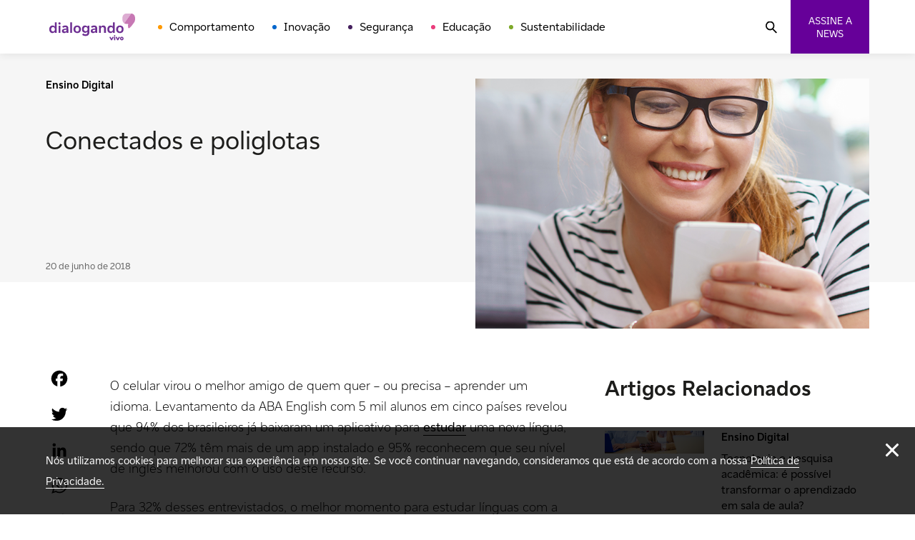

--- FILE ---
content_type: text/html; charset=UTF-8
request_url: https://www.dialogando.com.br/ensino-digital/conectados-e-poliglotas-2/
body_size: 16309
content:
<!doctype html>
<html lang="pt-BR">

<head>
    <meta charset="UTF-8">
    <meta name="viewport" content="width=device-width, initial-scale=1.0">
    <!--[if IE]>
    <meta http-equiv="X-UA-Compatible" content="IE=edge,chrome=1">
    <![endif]-->
    <link rel="profile" href="http://gmpg.org/xfn/11">

    
    <meta name='robots' content='index, follow, max-image-preview:large, max-snippet:-1, max-video-preview:-1' />

	<!-- This site is optimized with the Yoast SEO plugin v21.2 - https://yoast.com/wordpress/plugins/seo/ -->
	<title>Conectados e poliglotas - Dialogando</title>
	<link rel="canonical" href="https://dialogando.com.br/ensino-digital/conectados-e-poliglotas-2/" />
	<meta property="og:locale" content="pt_BR" />
	<meta property="og:type" content="article" />
	<meta property="og:title" content="Conectados e poliglotas - Dialogando" />
	<meta property="og:description" content="Aplicativos móveis colocam o aprendizado de centenas de idiomas na palma da mão" />
	<meta property="og:url" content="https://dialogando.com.br/ensino-digital/conectados-e-poliglotas-2/" />
	<meta property="og:site_name" content="Dialogando" />
	<meta property="article:publisher" content="https://www.facebook.com/vivo" />
	<meta property="article:published_time" content="2018-06-20T16:30:30+00:00" />
	<meta property="og:image" content="https://dialogando.com.br/wp-content/uploads/2018/06/18_Dialogando_1920x440px-1.png" />
	<meta property="og:image:width" content="1920" />
	<meta property="og:image:height" content="440" />
	<meta property="og:image:type" content="image/png" />
	<meta name="author" content="Tiago Godoi" />
	<meta name="twitter:card" content="summary_large_image" />
	<meta name="twitter:creator" content="@vivobr" />
	<meta name="twitter:site" content="@vivobr" />
	<meta name="twitter:label1" content="Escrito por" />
	<meta name="twitter:data1" content="Tiago Godoi" />
	<meta name="twitter:label2" content="Est. tempo de leitura" />
	<meta name="twitter:data2" content="2 minutos" />
	<script type="application/ld+json" class="yoast-schema-graph">{"@context":"https://schema.org","@graph":[{"@type":"Article","@id":"https://dialogando.com.br/ensino-digital/conectados-e-poliglotas-2/#article","isPartOf":{"@id":"https://dialogando.com.br/ensino-digital/conectados-e-poliglotas-2/"},"author":{"name":"Tiago Godoi","@id":"https://10.224.248.228/#/schema/person/e4a6045e7622ce6ce73bd9799dcdf6a8"},"headline":"Conectados e poliglotas","datePublished":"2018-06-20T16:30:30+00:00","dateModified":"2018-06-20T16:30:30+00:00","mainEntityOfPage":{"@id":"https://dialogando.com.br/ensino-digital/conectados-e-poliglotas-2/"},"wordCount":467,"commentCount":0,"publisher":{"@id":"https://10.224.248.228/#organization"},"image":{"@id":"https://dialogando.com.br/ensino-digital/conectados-e-poliglotas-2/#primaryimage"},"thumbnailUrl":"https://dialogando.com.br/wp-content/uploads/2018/06/18_Dialogando_1920x440px-1.png","keywords":["aplicativos","aplicativos de idiomas","aplicativos para aprender","aprender inglês","aprender outra língua"],"articleSection":["Ensino Digital"],"inLanguage":"pt-BR","potentialAction":[{"@type":"CommentAction","name":"Comment","target":["https://dialogando.com.br/ensino-digital/conectados-e-poliglotas-2/#respond"]}]},{"@type":"WebPage","@id":"https://dialogando.com.br/ensino-digital/conectados-e-poliglotas-2/","url":"https://dialogando.com.br/ensino-digital/conectados-e-poliglotas-2/","name":"Conectados e poliglotas - Dialogando","isPartOf":{"@id":"https://10.224.248.228/#website"},"primaryImageOfPage":{"@id":"https://dialogando.com.br/ensino-digital/conectados-e-poliglotas-2/#primaryimage"},"image":{"@id":"https://dialogando.com.br/ensino-digital/conectados-e-poliglotas-2/#primaryimage"},"thumbnailUrl":"https://dialogando.com.br/wp-content/uploads/2018/06/18_Dialogando_1920x440px-1.png","datePublished":"2018-06-20T16:30:30+00:00","dateModified":"2018-06-20T16:30:30+00:00","breadcrumb":{"@id":"https://dialogando.com.br/ensino-digital/conectados-e-poliglotas-2/#breadcrumb"},"inLanguage":"pt-BR","potentialAction":[{"@type":"ReadAction","target":["https://dialogando.com.br/ensino-digital/conectados-e-poliglotas-2/"]}]},{"@type":"ImageObject","inLanguage":"pt-BR","@id":"https://dialogando.com.br/ensino-digital/conectados-e-poliglotas-2/#primaryimage","url":"https://dialogando.com.br/wp-content/uploads/2018/06/18_Dialogando_1920x440px-1.png","contentUrl":"https://dialogando.com.br/wp-content/uploads/2018/06/18_Dialogando_1920x440px-1.png","width":1920,"height":440},{"@type":"BreadcrumbList","@id":"https://dialogando.com.br/ensino-digital/conectados-e-poliglotas-2/#breadcrumb","itemListElement":[{"@type":"ListItem","position":1,"name":"Início","item":"https://10.224.248.228/"},{"@type":"ListItem","position":2,"name":"Conectados e poliglotas"}]},{"@type":"WebSite","@id":"https://10.224.248.228/#website","url":"https://10.224.248.228/","name":"Dialogando","description":"","publisher":{"@id":"https://10.224.248.228/#organization"},"potentialAction":[{"@type":"SearchAction","target":{"@type":"EntryPoint","urlTemplate":"https://10.224.248.228/?s={search_term_string}"},"query-input":"required name=search_term_string"}],"inLanguage":"pt-BR"},{"@type":"Organization","@id":"https://10.224.248.228/#organization","name":"Dialogando","alternateName":"Vivo Dialogando","url":"https://10.224.248.228/","logo":{"@type":"ImageObject","inLanguage":"pt-BR","@id":"https://10.224.248.228/#/schema/logo/image/","url":"https://dialogando.com.br/wp-content/uploads/2023/03/logo-vivo-dialogando.png","contentUrl":"https://dialogando.com.br/wp-content/uploads/2023/03/logo-vivo-dialogando.png","width":200,"height":200,"caption":"Dialogando"},"image":{"@id":"https://10.224.248.228/#/schema/logo/image/"},"sameAs":["https://www.facebook.com/vivo","https://twitter.com/vivobr","https://www.instagram.com/vivo/"]},{"@type":"Person","@id":"https://10.224.248.228/#/schema/person/e4a6045e7622ce6ce73bd9799dcdf6a8","name":"Tiago Godoi","sameAs":["http://dialogando.com.br/"],"url":"https://dialogando.com.br/author/tiago-godoi/"}]}</script>
	<!-- / Yoast SEO plugin. -->


<link rel='dns-prefetch' href='//static.addtoany.com' />
<link rel='dns-prefetch' href='//cdn.jsdelivr.net' />
<link rel="alternate" type="application/rss+xml" title="Feed para Dialogando &raquo;" href="https://dialogando.com.br/feed/" />
<link rel="alternate" type="application/rss+xml" title="Feed de comentários para Dialogando &raquo;" href="https://dialogando.com.br/comments/feed/" />
<link rel="alternate" type="application/rss+xml" title="Feed de comentários para Dialogando &raquo; Conectados e poliglotas" href="https://dialogando.com.br/ensino-digital/conectados-e-poliglotas-2/feed/" />
<script>
window._wpemojiSettings = {"baseUrl":"https:\/\/s.w.org\/images\/core\/emoji\/14.0.0\/72x72\/","ext":".png","svgUrl":"https:\/\/s.w.org\/images\/core\/emoji\/14.0.0\/svg\/","svgExt":".svg","source":{"concatemoji":"https:\/\/dialogando.com.br\/wp-includes\/js\/wp-emoji-release.min.js?ver=6.3.1"}};
/*! This file is auto-generated */
!function(i,n){var o,s,e;function c(e){try{var t={supportTests:e,timestamp:(new Date).valueOf()};sessionStorage.setItem(o,JSON.stringify(t))}catch(e){}}function p(e,t,n){e.clearRect(0,0,e.canvas.width,e.canvas.height),e.fillText(t,0,0);var t=new Uint32Array(e.getImageData(0,0,e.canvas.width,e.canvas.height).data),r=(e.clearRect(0,0,e.canvas.width,e.canvas.height),e.fillText(n,0,0),new Uint32Array(e.getImageData(0,0,e.canvas.width,e.canvas.height).data));return t.every(function(e,t){return e===r[t]})}function u(e,t,n){switch(t){case"flag":return n(e,"\ud83c\udff3\ufe0f\u200d\u26a7\ufe0f","\ud83c\udff3\ufe0f\u200b\u26a7\ufe0f")?!1:!n(e,"\ud83c\uddfa\ud83c\uddf3","\ud83c\uddfa\u200b\ud83c\uddf3")&&!n(e,"\ud83c\udff4\udb40\udc67\udb40\udc62\udb40\udc65\udb40\udc6e\udb40\udc67\udb40\udc7f","\ud83c\udff4\u200b\udb40\udc67\u200b\udb40\udc62\u200b\udb40\udc65\u200b\udb40\udc6e\u200b\udb40\udc67\u200b\udb40\udc7f");case"emoji":return!n(e,"\ud83e\udef1\ud83c\udffb\u200d\ud83e\udef2\ud83c\udfff","\ud83e\udef1\ud83c\udffb\u200b\ud83e\udef2\ud83c\udfff")}return!1}function f(e,t,n){var r="undefined"!=typeof WorkerGlobalScope&&self instanceof WorkerGlobalScope?new OffscreenCanvas(300,150):i.createElement("canvas"),a=r.getContext("2d",{willReadFrequently:!0}),o=(a.textBaseline="top",a.font="600 32px Arial",{});return e.forEach(function(e){o[e]=t(a,e,n)}),o}function t(e){var t=i.createElement("script");t.src=e,t.defer=!0,i.head.appendChild(t)}"undefined"!=typeof Promise&&(o="wpEmojiSettingsSupports",s=["flag","emoji"],n.supports={everything:!0,everythingExceptFlag:!0},e=new Promise(function(e){i.addEventListener("DOMContentLoaded",e,{once:!0})}),new Promise(function(t){var n=function(){try{var e=JSON.parse(sessionStorage.getItem(o));if("object"==typeof e&&"number"==typeof e.timestamp&&(new Date).valueOf()<e.timestamp+604800&&"object"==typeof e.supportTests)return e.supportTests}catch(e){}return null}();if(!n){if("undefined"!=typeof Worker&&"undefined"!=typeof OffscreenCanvas&&"undefined"!=typeof URL&&URL.createObjectURL&&"undefined"!=typeof Blob)try{var e="postMessage("+f.toString()+"("+[JSON.stringify(s),u.toString(),p.toString()].join(",")+"));",r=new Blob([e],{type:"text/javascript"}),a=new Worker(URL.createObjectURL(r),{name:"wpTestEmojiSupports"});return void(a.onmessage=function(e){c(n=e.data),a.terminate(),t(n)})}catch(e){}c(n=f(s,u,p))}t(n)}).then(function(e){for(var t in e)n.supports[t]=e[t],n.supports.everything=n.supports.everything&&n.supports[t],"flag"!==t&&(n.supports.everythingExceptFlag=n.supports.everythingExceptFlag&&n.supports[t]);n.supports.everythingExceptFlag=n.supports.everythingExceptFlag&&!n.supports.flag,n.DOMReady=!1,n.readyCallback=function(){n.DOMReady=!0}}).then(function(){return e}).then(function(){var e;n.supports.everything||(n.readyCallback(),(e=n.source||{}).concatemoji?t(e.concatemoji):e.wpemoji&&e.twemoji&&(t(e.twemoji),t(e.wpemoji)))}))}((window,document),window._wpemojiSettings);
</script>
<style>
img.wp-smiley,
img.emoji {
	display: inline !important;
	border: none !important;
	box-shadow: none !important;
	height: 1em !important;
	width: 1em !important;
	margin: 0 0.07em !important;
	vertical-align: -0.1em !important;
	background: none !important;
	padding: 0 !important;
}
</style>
	<link rel='stylesheet' id='wp-block-library-css' href='https://dialogando.com.br/wp-includes/css/dist/block-library/style.min.css?ver=6.3.1' media='all' />
<style id='classic-theme-styles-inline-css'>
/*! This file is auto-generated */
.wp-block-button__link{color:#fff;background-color:#32373c;border-radius:9999px;box-shadow:none;text-decoration:none;padding:calc(.667em + 2px) calc(1.333em + 2px);font-size:1.125em}.wp-block-file__button{background:#32373c;color:#fff;text-decoration:none}
</style>
<style id='global-styles-inline-css'>
body{--wp--preset--color--black: #000000;--wp--preset--color--cyan-bluish-gray: #abb8c3;--wp--preset--color--white: #ffffff;--wp--preset--color--pale-pink: #f78da7;--wp--preset--color--vivid-red: #cf2e2e;--wp--preset--color--luminous-vivid-orange: #ff6900;--wp--preset--color--luminous-vivid-amber: #fcb900;--wp--preset--color--light-green-cyan: #7bdcb5;--wp--preset--color--vivid-green-cyan: #00d084;--wp--preset--color--pale-cyan-blue: #8ed1fc;--wp--preset--color--vivid-cyan-blue: #0693e3;--wp--preset--color--vivid-purple: #9b51e0;--wp--preset--gradient--vivid-cyan-blue-to-vivid-purple: linear-gradient(135deg,rgba(6,147,227,1) 0%,rgb(155,81,224) 100%);--wp--preset--gradient--light-green-cyan-to-vivid-green-cyan: linear-gradient(135deg,rgb(122,220,180) 0%,rgb(0,208,130) 100%);--wp--preset--gradient--luminous-vivid-amber-to-luminous-vivid-orange: linear-gradient(135deg,rgba(252,185,0,1) 0%,rgba(255,105,0,1) 100%);--wp--preset--gradient--luminous-vivid-orange-to-vivid-red: linear-gradient(135deg,rgba(255,105,0,1) 0%,rgb(207,46,46) 100%);--wp--preset--gradient--very-light-gray-to-cyan-bluish-gray: linear-gradient(135deg,rgb(238,238,238) 0%,rgb(169,184,195) 100%);--wp--preset--gradient--cool-to-warm-spectrum: linear-gradient(135deg,rgb(74,234,220) 0%,rgb(151,120,209) 20%,rgb(207,42,186) 40%,rgb(238,44,130) 60%,rgb(251,105,98) 80%,rgb(254,248,76) 100%);--wp--preset--gradient--blush-light-purple: linear-gradient(135deg,rgb(255,206,236) 0%,rgb(152,150,240) 100%);--wp--preset--gradient--blush-bordeaux: linear-gradient(135deg,rgb(254,205,165) 0%,rgb(254,45,45) 50%,rgb(107,0,62) 100%);--wp--preset--gradient--luminous-dusk: linear-gradient(135deg,rgb(255,203,112) 0%,rgb(199,81,192) 50%,rgb(65,88,208) 100%);--wp--preset--gradient--pale-ocean: linear-gradient(135deg,rgb(255,245,203) 0%,rgb(182,227,212) 50%,rgb(51,167,181) 100%);--wp--preset--gradient--electric-grass: linear-gradient(135deg,rgb(202,248,128) 0%,rgb(113,206,126) 100%);--wp--preset--gradient--midnight: linear-gradient(135deg,rgb(2,3,129) 0%,rgb(40,116,252) 100%);--wp--preset--font-size--small: 13px;--wp--preset--font-size--medium: 20px;--wp--preset--font-size--large: 36px;--wp--preset--font-size--x-large: 42px;--wp--preset--spacing--20: 0.44rem;--wp--preset--spacing--30: 0.67rem;--wp--preset--spacing--40: 1rem;--wp--preset--spacing--50: 1.5rem;--wp--preset--spacing--60: 2.25rem;--wp--preset--spacing--70: 3.38rem;--wp--preset--spacing--80: 5.06rem;--wp--preset--shadow--natural: 6px 6px 9px rgba(0, 0, 0, 0.2);--wp--preset--shadow--deep: 12px 12px 50px rgba(0, 0, 0, 0.4);--wp--preset--shadow--sharp: 6px 6px 0px rgba(0, 0, 0, 0.2);--wp--preset--shadow--outlined: 6px 6px 0px -3px rgba(255, 255, 255, 1), 6px 6px rgba(0, 0, 0, 1);--wp--preset--shadow--crisp: 6px 6px 0px rgba(0, 0, 0, 1);}:where(.is-layout-flex){gap: 0.5em;}:where(.is-layout-grid){gap: 0.5em;}body .is-layout-flow > .alignleft{float: left;margin-inline-start: 0;margin-inline-end: 2em;}body .is-layout-flow > .alignright{float: right;margin-inline-start: 2em;margin-inline-end: 0;}body .is-layout-flow > .aligncenter{margin-left: auto !important;margin-right: auto !important;}body .is-layout-constrained > .alignleft{float: left;margin-inline-start: 0;margin-inline-end: 2em;}body .is-layout-constrained > .alignright{float: right;margin-inline-start: 2em;margin-inline-end: 0;}body .is-layout-constrained > .aligncenter{margin-left: auto !important;margin-right: auto !important;}body .is-layout-constrained > :where(:not(.alignleft):not(.alignright):not(.alignfull)){max-width: var(--wp--style--global--content-size);margin-left: auto !important;margin-right: auto !important;}body .is-layout-constrained > .alignwide{max-width: var(--wp--style--global--wide-size);}body .is-layout-flex{display: flex;}body .is-layout-flex{flex-wrap: wrap;align-items: center;}body .is-layout-flex > *{margin: 0;}body .is-layout-grid{display: grid;}body .is-layout-grid > *{margin: 0;}:where(.wp-block-columns.is-layout-flex){gap: 2em;}:where(.wp-block-columns.is-layout-grid){gap: 2em;}:where(.wp-block-post-template.is-layout-flex){gap: 1.25em;}:where(.wp-block-post-template.is-layout-grid){gap: 1.25em;}.has-black-color{color: var(--wp--preset--color--black) !important;}.has-cyan-bluish-gray-color{color: var(--wp--preset--color--cyan-bluish-gray) !important;}.has-white-color{color: var(--wp--preset--color--white) !important;}.has-pale-pink-color{color: var(--wp--preset--color--pale-pink) !important;}.has-vivid-red-color{color: var(--wp--preset--color--vivid-red) !important;}.has-luminous-vivid-orange-color{color: var(--wp--preset--color--luminous-vivid-orange) !important;}.has-luminous-vivid-amber-color{color: var(--wp--preset--color--luminous-vivid-amber) !important;}.has-light-green-cyan-color{color: var(--wp--preset--color--light-green-cyan) !important;}.has-vivid-green-cyan-color{color: var(--wp--preset--color--vivid-green-cyan) !important;}.has-pale-cyan-blue-color{color: var(--wp--preset--color--pale-cyan-blue) !important;}.has-vivid-cyan-blue-color{color: var(--wp--preset--color--vivid-cyan-blue) !important;}.has-vivid-purple-color{color: var(--wp--preset--color--vivid-purple) !important;}.has-black-background-color{background-color: var(--wp--preset--color--black) !important;}.has-cyan-bluish-gray-background-color{background-color: var(--wp--preset--color--cyan-bluish-gray) !important;}.has-white-background-color{background-color: var(--wp--preset--color--white) !important;}.has-pale-pink-background-color{background-color: var(--wp--preset--color--pale-pink) !important;}.has-vivid-red-background-color{background-color: var(--wp--preset--color--vivid-red) !important;}.has-luminous-vivid-orange-background-color{background-color: var(--wp--preset--color--luminous-vivid-orange) !important;}.has-luminous-vivid-amber-background-color{background-color: var(--wp--preset--color--luminous-vivid-amber) !important;}.has-light-green-cyan-background-color{background-color: var(--wp--preset--color--light-green-cyan) !important;}.has-vivid-green-cyan-background-color{background-color: var(--wp--preset--color--vivid-green-cyan) !important;}.has-pale-cyan-blue-background-color{background-color: var(--wp--preset--color--pale-cyan-blue) !important;}.has-vivid-cyan-blue-background-color{background-color: var(--wp--preset--color--vivid-cyan-blue) !important;}.has-vivid-purple-background-color{background-color: var(--wp--preset--color--vivid-purple) !important;}.has-black-border-color{border-color: var(--wp--preset--color--black) !important;}.has-cyan-bluish-gray-border-color{border-color: var(--wp--preset--color--cyan-bluish-gray) !important;}.has-white-border-color{border-color: var(--wp--preset--color--white) !important;}.has-pale-pink-border-color{border-color: var(--wp--preset--color--pale-pink) !important;}.has-vivid-red-border-color{border-color: var(--wp--preset--color--vivid-red) !important;}.has-luminous-vivid-orange-border-color{border-color: var(--wp--preset--color--luminous-vivid-orange) !important;}.has-luminous-vivid-amber-border-color{border-color: var(--wp--preset--color--luminous-vivid-amber) !important;}.has-light-green-cyan-border-color{border-color: var(--wp--preset--color--light-green-cyan) !important;}.has-vivid-green-cyan-border-color{border-color: var(--wp--preset--color--vivid-green-cyan) !important;}.has-pale-cyan-blue-border-color{border-color: var(--wp--preset--color--pale-cyan-blue) !important;}.has-vivid-cyan-blue-border-color{border-color: var(--wp--preset--color--vivid-cyan-blue) !important;}.has-vivid-purple-border-color{border-color: var(--wp--preset--color--vivid-purple) !important;}.has-vivid-cyan-blue-to-vivid-purple-gradient-background{background: var(--wp--preset--gradient--vivid-cyan-blue-to-vivid-purple) !important;}.has-light-green-cyan-to-vivid-green-cyan-gradient-background{background: var(--wp--preset--gradient--light-green-cyan-to-vivid-green-cyan) !important;}.has-luminous-vivid-amber-to-luminous-vivid-orange-gradient-background{background: var(--wp--preset--gradient--luminous-vivid-amber-to-luminous-vivid-orange) !important;}.has-luminous-vivid-orange-to-vivid-red-gradient-background{background: var(--wp--preset--gradient--luminous-vivid-orange-to-vivid-red) !important;}.has-very-light-gray-to-cyan-bluish-gray-gradient-background{background: var(--wp--preset--gradient--very-light-gray-to-cyan-bluish-gray) !important;}.has-cool-to-warm-spectrum-gradient-background{background: var(--wp--preset--gradient--cool-to-warm-spectrum) !important;}.has-blush-light-purple-gradient-background{background: var(--wp--preset--gradient--blush-light-purple) !important;}.has-blush-bordeaux-gradient-background{background: var(--wp--preset--gradient--blush-bordeaux) !important;}.has-luminous-dusk-gradient-background{background: var(--wp--preset--gradient--luminous-dusk) !important;}.has-pale-ocean-gradient-background{background: var(--wp--preset--gradient--pale-ocean) !important;}.has-electric-grass-gradient-background{background: var(--wp--preset--gradient--electric-grass) !important;}.has-midnight-gradient-background{background: var(--wp--preset--gradient--midnight) !important;}.has-small-font-size{font-size: var(--wp--preset--font-size--small) !important;}.has-medium-font-size{font-size: var(--wp--preset--font-size--medium) !important;}.has-large-font-size{font-size: var(--wp--preset--font-size--large) !important;}.has-x-large-font-size{font-size: var(--wp--preset--font-size--x-large) !important;}
.wp-block-navigation a:where(:not(.wp-element-button)){color: inherit;}
:where(.wp-block-post-template.is-layout-flex){gap: 1.25em;}:where(.wp-block-post-template.is-layout-grid){gap: 1.25em;}
:where(.wp-block-columns.is-layout-flex){gap: 2em;}:where(.wp-block-columns.is-layout-grid){gap: 2em;}
.wp-block-pullquote{font-size: 1.5em;line-height: 1.6;}
</style>
<link rel='stylesheet' id='contact-form-7-css' href='https://dialogando.com.br/wp-content/plugins/contact-form-7/includes/css/styles.css?ver=5.8.1' media='all' />
<link rel='stylesheet' id='crp-public-css' href='https://dialogando.com.br/wp-content/plugins/custom-related-posts/dist/public.css?ver=1.7.2' media='all' />
<link rel='stylesheet' id='theme-css-css' href='https://dialogando.com.br/wp-content/themes/dialogando/dist/css/style.min.css?ver=1.0' media='all' />
<link rel='stylesheet' id='slick-css-css' href='//cdn.jsdelivr.net/npm/slick-carousel@1.8.1/slick/slick.css?ver=1.8.1' media='all' />
<link rel='stylesheet' id='addtoany-css' href='https://dialogando.com.br/wp-content/plugins/add-to-any/addtoany.min.css?ver=1.16' media='all' />
<script id="addtoany-core-js-before">
window.a2a_config=window.a2a_config||{};a2a_config.callbacks=[];a2a_config.overlays=[];a2a_config.templates={};a2a_localize = {
	Share: "Compartilhar",
	Save: "Salvar",
	Subscribe: "Inscrever",
	Email: "Email",
	Bookmark: "Favoritos",
	ShowAll: "Mostrar tudo",
	ShowLess: "Mostrar menos",
	FindServices: "Procurar serviço(s)",
	FindAnyServiceToAddTo: "Encontrar rapidamente qualquer serviço para",
	PoweredBy: "Serviço fornecido por",
	ShareViaEmail: "Share via email",
	SubscribeViaEmail: "Subscribe via email",
	BookmarkInYourBrowser: "Adicionar aos favoritos",
	BookmarkInstructions: "Press Ctrl+D or \u2318+D to bookmark this page",
	AddToYourFavorites: "Adicionar a favoritos",
	SendFromWebOrProgram: "Send from any email address or email program",
	EmailProgram: "Email program",
	More: "More&#8230;",
	ThanksForSharing: "Thanks for sharing!",
	ThanksForFollowing: "Thanks for following!"
};

a2a_config.icon_color="transparent,#000000";
</script>
<script async src='https://static.addtoany.com/menu/page.js' id='addtoany-core-js'></script>
<script src='https://dialogando.com.br/wp-includes/js/jquery/jquery.min.js?ver=3.7.0' id='jquery-core-js'></script>
<script src='https://dialogando.com.br/wp-includes/js/jquery/jquery-migrate.min.js?ver=3.4.1' id='jquery-migrate-js'></script>
<script async src='https://dialogando.com.br/wp-content/plugins/add-to-any/addtoany.min.js?ver=1.1' id='addtoany-jquery-js'></script>
<script src='//cdn.jsdelivr.net/npm/slick-carousel@1.8.1/slick/slick.min.js?ver=1.8.1' id='slick-js-js'></script>
<link rel="https://api.w.org/" href="https://dialogando.com.br/wp-json/" /><link rel="alternate" type="application/json" href="https://dialogando.com.br/wp-json/wp/v2/posts/42926" /><link rel="EditURI" type="application/rsd+xml" title="RSD" href="https://dialogando.com.br/xmlrpc.php?rsd" />
<meta name="generator" content="WordPress 6.3.1" />
<link rel='shortlink' href='https://dialogando.com.br/?p=42926' />
<link rel="alternate" type="application/json+oembed" href="https://dialogando.com.br/wp-json/oembed/1.0/embed?url=https%3A%2F%2Fdialogando.com.br%2Fensino-digital%2Fconectados-e-poliglotas-2%2F" />
<link rel="alternate" type="text/xml+oembed" href="https://dialogando.com.br/wp-json/oembed/1.0/embed?url=https%3A%2F%2Fdialogando.com.br%2Fensino-digital%2Fconectados-e-poliglotas-2%2F&#038;format=xml" />
<link rel="icon" href="https://dialogando.com.br/wp-content/uploads/2022/11/favicon.ico" sizes="32x32" />
<link rel="icon" href="https://dialogando.com.br/wp-content/uploads/2022/11/favicon.ico" sizes="192x192" />
<link rel="apple-touch-icon" href="https://dialogando.com.br/wp-content/uploads/2022/11/favicon.ico" />
<meta name="msapplication-TileImage" content="https://dialogando.com.br/wp-content/uploads/2022/11/favicon.ico" />

    <!-- Google Tag Manager -->
    <script>(function(w,d,s,l,i){w[l]=w[l]||[];w[l].push({'gtm.start':
    new Date().getTime(),event:'gtm.js'});var f=d.getElementsByTagName(s)[0],
    j=d.createElement(s),dl=l!='dataLayer'?'&l='+l:'';j.async=true;j.src=
    'https://www.googletagmanager.com/gtm.js?id='+i+dl;f.parentNode.insertBefore(j,f);
    })(window,document,'script','dataLayer','GTM-5MV4M8G');</script>
    <!-- End Google Tag Manager -->

    <script crossorigin="anonymous">
        var is_single = '1';
        var home_url = 'https://dialogando.com.br';
        var the_title = 'https://dialogando.com.br/ensino-digital/conectados-e-poliglotas-2/';
    </script>

</head>

<body class="post-template-default single single-post postid-42926 single-format-standard wp-embed-responsive">
    <!-- Google Tag Manager (noscript) -->
    <noscript><iframe src="https://www.googletagmanager.com/ns.html?id=GTM-5MV4M8G"
    height="0" width="0" style="display:none;visibility:hidden"></iframe></noscript>
    <!-- End Google Tag Manager (noscript) -->
    <div id="11y-accessibility"></div>
    <script defer src="https://menu.audima.co/accessibility.js"></script>
    
    <div class="mainLayout mainLayout--pt-br">
        <header class="mainHeader">
            <nav class="mainNavigation container mainNavigation--header">
                <a href="https://dialogando.com.br/" aria-current="page" name="Dialogando">
                    <div class="logo">
                        <span>
                            <picture>
                                <img src="https://dialogando.com.br/wp-content/themes/dialogando/dist/images/templates/logo.svg" alt="Dialogando" title="Dialogando">
                            </picture>
                        </span>
                    </div>
                </a>
                <ul id="menu-menu-principal" class="listMenu"><li id="menu-item-42626" class="menuItem--behavior menu-item menu-item-type-taxonomy menu-item-object-category menu-item-42626"><a href="https://dialogando.com.br/category/comportamento/" class="menuItem">Comportamento</a></li>
<li id="menu-item-42625" class="menuItem--innovation menu-item menu-item-type-taxonomy menu-item-object-category menu-item-42625"><a href="https://dialogando.com.br/category/inovacao/" class="menuItem">Inovação</a></li>
<li id="menu-item-42627" class="menuItem--security menu-item menu-item-type-taxonomy menu-item-object-category menu-item-42627"><a href="https://dialogando.com.br/category/seguranca/" class="menuItem">Segurança</a></li>
<li id="menu-item-42628" class="menuItem--education menu-item menu-item-type-taxonomy menu-item-object-category menu-item-42628"><a href="https://dialogando.com.br/category/educacao/" class="menuItem">Educação</a></li>
<li id="menu-item-42629" class="menuItem--sustainability menu-item menu-item-type-taxonomy menu-item-object-category menu-item-42629"><a href="https://dialogando.com.br/category/sustentabilidade/" class="menuItem">Sustentabilidade</a></li>
</ul>                <span>
                    <div class="hamburguer">
                        <div class="hamburguer__content">
                            <span></span>
                            <span class="middle"></span>
                            <span></span>
                        </div>
                    </div>
                    <button class="btn-search">
                        <img src="https://dialogando.com.br/wp-content/themes/dialogando/dist/images/icons/search.svg" alt="Buscar">
                    </button>
                    <button title="Assine a nossa Newsletter" class="btn btn--purple btn--news">Assine a news</button>

                    <div class="modal" style="display: none;">
                        <div class="modal__wrapper">
                            <div class="modal__image">
                                <img src="https://dialogando.com.br/wp-content/themes/dialogando/dist/images/templates/newsletter.svg" alt="Newsletter">
                            </div>
                            <div class="modal__content">
                                <button class="modal__close"></button>
                                <div>
                                    <img src="https://dialogando.com.br/wp-content/themes/dialogando/dist/images/templates/logo-large.svg" alt="Dialogando">
                                    <div class="newsletter">
                                        <div>
                                                                                            <h3 class="tp-1 sub">Receba as nossas notícias e mantenha-se atualizado!</h3>
                                                                                        <div class="newsletter__form">
                                                                                                    
<div class="wpcf7 no-js" id="wpcf7-f42713-o1" lang="pt-BR" dir="ltr">
<div class="screen-reader-response"><p role="status" aria-live="polite" aria-atomic="true"></p> <ul></ul></div>
<form action="/ensino-digital/conectados-e-poliglotas-2/#wpcf7-f42713-o1" method="post" class="wpcf7-form init" aria-label="Formulários de contato" novalidate="novalidate" data-status="init">
<div style="display: none;">
<input type="hidden" name="_wpcf7" value="42713" />
<input type="hidden" name="_wpcf7_version" value="5.8.1" />
<input type="hidden" name="_wpcf7_locale" value="pt_BR" />
<input type="hidden" name="_wpcf7_unit_tag" value="wpcf7-f42713-o1" />
<input type="hidden" name="_wpcf7_container_post" value="0" />
<input type="hidden" name="_wpcf7_posted_data_hash" value="" />
</div>
<div class="formInput">
   <span class="wpcf7-form-control-wrap" data-name="email"><input size="40" class="wpcf7-form-control wpcf7-email wpcf7-validates-as-required wpcf7-text wpcf7-validates-as-email" aria-required="true" aria-invalid="false" placeholder="Seu e-mail" value="" type="email" name="email" /></span>
</div>

<input class="wpcf7-form-control wpcf7-submit has-spinner btn btn--purple" type="submit" value="Inscreva-se" /><p style="display: none !important;"><label>&#916;<textarea name="_wpcf7_ak_hp_textarea" cols="45" rows="8" maxlength="100"></textarea></label><input type="hidden" id="ak_js_1" name="_wpcf7_ak_js" value="233"/><script>document.getElementById( "ak_js_1" ).setAttribute( "value", ( new Date() ).getTime() );</script></p><div class="wpcf7-response-output" aria-hidden="true"></div>
</form>
</div>
                                                                                            </div>
                                        </div>
                                    </div>
                                </div>
                            </div>
                        </div>
                    </div>
                </span>
            </nav>

            <div class="searchBar" style="display:none;">
	<div class="container">
		<form method="get" class="searchform" action="https://dialogando.com.br//">
			<div class="closeButton">
				<img src="https://dialogando.com.br/wp-content/themes/dialogando/assets/images/icons/close.svg" alt="Fechar">
			</div>

			<div class="formInput">
				<label>Buscando por:</label>
				<input type="text" id="inputSearch" value="" placeholder="Buscar" name="s" class="search-input" />
				<input type="hidden" value="post" name="post_type" id="post" />
			</div>
			<button class="searchButton"><img src="https://dialogando.com.br/wp-content/themes/dialogando/assets/images/icons/search.svg" alt="Buscar"></button>
		</form>
	</div>
</div>

        </header>

<main class="no-padding">
    <div class="mainArticle">
                    <div class="headerPost headerPost--has-margin">
                <div class="container">
                    <div class="headerPost__info clearfix">
                        <div class="headerPost__info__media">
                                                                                            <picture>
                                    <source media="(min-width: 0)" srcset="">
                                    <img src="https://dialogando.com.br/wp-content/uploads/2018/06/18_Dialogando_1920x440px-1.png" srcset="" alt="">
                                </picture>
                                                    </div>
                        <div class="headerPost__info__text">
                            <div class="breadcrumbs">
                                <p><span class="category c-">Ensino Digital</span></p>
                            </div>
                            <h1 class="tp-1 medium">Conectados e poliglotas</h1>
                            <div id="audimaWidget"></div>
                            <div class="authorPost">
                                <div>
                                    <span class="authorName">20 de junho de 2018</span>
                                </div>
                            </div>
                        </div>
                    </div>
                </div>
            </div>
                <div class="container">
            <div class="mainArticle__share">
                <div class="socialSharing">
                    <div class="socialSharing__content">
                        <div class="socialSharing__media">
                            <div class="addtoany_shortcode"><div class="a2a_kit a2a_kit_size_30 addtoany_list" data-a2a-url="https://dialogando.com.br/ensino-digital/conectados-e-poliglotas-2/" data-a2a-title="Conectados e poliglotas"><a class="a2a_button_facebook" href="https://www.addtoany.com/add_to/facebook?linkurl=https%3A%2F%2Fdialogando.com.br%2Fensino-digital%2Fconectados-e-poliglotas-2%2F&amp;linkname=Conectados%20e%20poliglotas" title="Facebook" rel="nofollow noopener" target="_blank"></a><a class="a2a_button_twitter" href="https://www.addtoany.com/add_to/twitter?linkurl=https%3A%2F%2Fdialogando.com.br%2Fensino-digital%2Fconectados-e-poliglotas-2%2F&amp;linkname=Conectados%20e%20poliglotas" title="Twitter" rel="nofollow noopener" target="_blank"></a><a class="a2a_button_linkedin" href="https://www.addtoany.com/add_to/linkedin?linkurl=https%3A%2F%2Fdialogando.com.br%2Fensino-digital%2Fconectados-e-poliglotas-2%2F&amp;linkname=Conectados%20e%20poliglotas" title="LinkedIn" rel="nofollow noopener" target="_blank"></a><a class="a2a_button_whatsapp" href="https://www.addtoany.com/add_to/whatsapp?linkurl=https%3A%2F%2Fdialogando.com.br%2Fensino-digital%2Fconectados-e-poliglotas-2%2F&amp;linkname=Conectados%20e%20poliglotas" title="WhatsApp" rel="nofollow noopener" target="_blank"></a><a class="a2a_button_copy_link" href="https://www.addtoany.com/add_to/copy_link?linkurl=https%3A%2F%2Fdialogando.com.br%2Fensino-digital%2Fconectados-e-poliglotas-2%2F&amp;linkname=Conectados%20e%20poliglotas" title="Copy Link" rel="nofollow noopener" target="_blank"></a><a class="a2a_button_print" href="https://www.addtoany.com/add_to/print?linkurl=https%3A%2F%2Fdialogando.com.br%2Fensino-digital%2Fconectados-e-poliglotas-2%2F&amp;linkname=Conectados%20e%20poliglotas" title="Print" rel="nofollow noopener" target="_blank"></a></div></div>                        </div>
                    </div>
                </div>
            </div>
            <div class="mainArticle__content">
                <div class="article">
                    <div class="articleProgress">
                        <div class="articleProgress__bar bg-"></div>
                    </div>

                    <div id="article" class="article__content">
                                                <p>O celular virou o melhor amigo de quem quer – ou precisa – aprender um idioma. Levantamento da ABA English com 5 mil alunos em cinco países revelou que 94% dos brasileiros já baixaram um aplicativo para <a href="https://dialogando.com.br/como-estudar-pela-internet-sem-gastar-nada/"><strong>estudar</strong></a> uma nova língua, sendo que 72% têm mais de um app instalado e 95% reconhecem que seu nível de inglês melhorou com o uso deste recurso.</p>
<p>Para 32% desses entrevistados, o melhor momento para estudar línguas com a ajuda dos apps é ao chegar em casa depois do trabalho. 27% acessam à noite antes de deitar,18%  na parte da manhã antes de sair de casa e 16% na pausa do trabalho ou escola. Como celular está sempre à mão, é fácil encaixar as aulas em qualquer período do dia.</p>
<p>Confira cinco opções de aplicativos entre os mais populares.</p>
<p><strong><a href="https://www.duolingo.com/">Duolingo </a></strong>(Android/IOS/Windows Phone)</p>
<p>As lições são em formato de jogos on-line, com questões de conversação, compreensão e tradução. As correções acontecem em tempo real, acompanhadas da respectiva explicação de como melhorar na próxima etapa. A cada erro, o usuário perde pontos e pode ter que recomeçar a fase. Em compensação, o uso por dias consecutivos amplia a pontuação. Já atingiu cerca de 200 milhões de alunos e oferece mais de 30 idiomas.</p>
<p><strong><a href="https://www.memrise.com/pt-br/"> Memrise </a></strong>(Android/IOS)</p>
<p>Jogos de leitura e escuta ajudam a fixar e treinar o vocabulário. É possível gravar a pronúncia e comparar com a de moradores nativos do país do idioma estudado, com um banco de mais de 20 mil vídeos. Há ainda <em>chatbots</em>para aprimorar a conversação. Mais de 30 milhões de usuários e 11 idiomas.</p>
<p><a href="https://pt.babbel.com/"><strong>Babbel</strong> </a>(IOS/Android/Windows Phone)</p>
<p>São 14 cursos em todos os níveis, do básico ao avançado, além de temas específicos, como inglês para negócios ou espanhol para viagens. O sistema de reconhecimento de voz permite treinar a pronúncia e um sistema de revisão ajuda a memorizar o conteúdo. Oferece sincronização automática com outros dispositivos. Mais de 1 milhão de usuários e 13 idiomas.</p>
<p><strong><a href="https://hinative.com/pt-BR">HiNative </a></strong> (IOS/Android)</p>
<p>Com esse aplicativo é possível praticar mais de 120 idiomas conversando com nativos, integrando uma comunidade para perguntas e respostas de estudantes do mundo todo. Permite o envio de áudio, vídeo e imagem, para que os participantes tirem suas dúvidas enviando uma foto, por exemplo, de algo que estão tendo dificuldade de compreender. Mais de 2 milhões de usuários.</p>
<p><a href="https://appstore.vivo.com.br/educacao/kantoo-ingles"><strong>Kantoo </strong></a>(IOS/Android)</p>
<p>Essa ferramenta possibilita o aprendizado de inglês em vários níveis, do básico ao profissional.  Com ele, o internauta desenvolve rapidamente todas as habilidades exigidas pelo idioma: fala, escuta, leitura e escrita. Mais de 4 milhões de usuários.</p>
                    </div>

                    <cite>Fonte: Dialogando - Conectados e poliglotas</cite>
                    <span class="h">Dialogando</span>

                    <div class="articlePaginator clearfix">
                        <div class="articlePaginator__page articlePaginator__page--prev">
                            <a href="https://dialogando.com.br/ensino-digital/quer-aprender-alguma-coisa-baixe-o-aplicativo-2/" title="Quer aprender alguma coisa? Baixe o aplicativo"><span class="link link--has-arrow">Anterior</span><p class="medium">Quer aprender alguma coisa? Baixe o aplicativo</p></a>                        </div>
                        <div class="articlePaginator__page articlePaginator__page--next">
                            <a href="https://dialogando.com.br/ensino-digital/aprendizagem-adaptativa-planejar-para-potencializar/" title="Aprendizagem adaptativa: planejar para potencializar"><span class="link link--has-arrow">Próximo</span><p class="medium">Aprendizagem adaptativa: planejar para potencializar</p></a>                        </div>
                    </div>

                    <div class="commentaryForm">
                        
<div id="comments" class="comments-area default-max-width ">

		<div id="respond" class="comment-respond">
		<p id="reply-title" class="comment-reply-title">Deixe uma resposta <small><a rel="nofollow" id="cancel-comment-reply-link" href="/ensino-digital/conectados-e-poliglotas-2/#respond" style="display:none;">Cancelar resposta</a></small></p><form action="https://dialogando.com.br/wp-comments-post.php" method="post" id="commentform" class="comment-form" novalidate><p class="comment-notes"><span id="email-notes">O seu endereço de e-mail não será publicado.</span> <span class="required-field-message">Campos obrigatórios são marcados com <span class="required">*</span></span></p><div class="formInput formInput--inline"><input id="author" name="author" aria-required="true" placeholder="Nome"></input></div>
<div class="formInput formInput--inline"><input id="email" name="email" placeholder="E-mail"></input></div>
<p class="comment-form-cookies-consent"><input id="wp-comment-cookies-consent" name="wp-comment-cookies-consent" type="checkbox" value="yes" /> <label for="wp-comment-cookies-consent">Salvar meus dados neste navegador para a próxima vez que eu comentar.</label></p>
<div class="formInput"><textarea id="comment" name="comment" aria-required="true" class="form-control" placeholder="Mensagem" required></textarea></div><p class="form-submit"><input name="submit" type="submit" id="submit" class="btn btn--purple" value="Publicar comentário" /> <input type='hidden' name='comment_post_ID' value='42926' id='comment_post_ID' />
<input type='hidden' name='comment_parent' id='comment_parent' value='0' />
</p><p style="display: none !important;"><label>&#916;<textarea name="ak_hp_textarea" cols="45" rows="8" maxlength="100"></textarea></label><input type="hidden" id="ak_js_2" name="ak_js" value="5"/><script>document.getElementById( "ak_js_2" ).setAttribute( "value", ( new Date() ).getTime() );</script></p></form>	</div><!-- #respond -->
	



</div><!-- #comments -->
                    </div>
                </div>
                <div class="featured">
                    <aside class="relatedPosts">
                        <h2 class="tp-1 sub">Artigos Relacionados</h2>

                        <div class="listPosts">
                            <ul class="clearfix">
                                                                        <li>
                                            <div class="post post--horizontal post--featured">
                                                <div class="post__image">
                                                    <a href="https://dialogando.com.br/educacao/pesquisa-academica-e-tecnologia-2/" class="" name="Tecnologia e pesquisa acadêmica: é possível transformar o aprendizado em sala de aula?">
                                                                                                                                                                        <picture>
                                                            <img width="300" height="69" src="https://dialogando.com.br/wp-content/uploads/2019/07/Destaque_wordpress_1920x440-9-1.jpg" class="attachment-thumbnail size-thumbnail wp-post-image" alt="" decoding="async" />                                                        </picture>
                                                    </a>
                                                </div>
                                                <div class="post__info">
                                                    <div class="breadcrumbs">
                                                        <p><span class="category c-">Ensino Digital</span></p>
                                                    </div>
                                                    <a href="https://dialogando.com.br/educacao/pesquisa-academica-e-tecnologia-2/" class="" name="Tecnologia e pesquisa acadêmica: é possível transformar o aprendizado em sala de aula?">
                                                        <p class="medium">
                                                            <span class="medium">Tecnologia e pesquisa acadêmica: é possível transformar o aprendizado em sala de aula?</span>
                                                        </p>
                                                    </a>
                                                    
                                                    <link href="https://dialogando.com.br/educacao/pesquisa-academica-e-tecnologia-2/">
                                                </div>
                                            </div>
                                        </li>
                                                                        <li>
                                            <div class="post post--horizontal post--featured">
                                                <div class="post__image">
                                                    <a href="https://dialogando.com.br/ensino-digital/enem-reforca-importancia-da-reflexao-sobre-o-uso-de-dados-na-internet/" class="" name="ENEM reforça importância da reflexão sobre o uso de dados na internet">
                                                                                                                                                                        <picture>
                                                            <img width="300" height="179" src="https://dialogando.com.br/wp-content/uploads/2019/10/108.jpg" class="attachment-thumbnail size-thumbnail wp-post-image" alt="Enem Reforça Importância Da Reflexão Sobre O Uso De Dados Na Internet" decoding="async" fetchpriority="high" />                                                        </picture>
                                                    </a>
                                                </div>
                                                <div class="post__info">
                                                    <div class="breadcrumbs">
                                                        <p><span class="category c-">Ensino Digital</span></p>
                                                    </div>
                                                    <a href="https://dialogando.com.br/ensino-digital/enem-reforca-importancia-da-reflexao-sobre-o-uso-de-dados-na-internet/" class="" name="ENEM reforça importância da reflexão sobre o uso de dados na internet">
                                                        <p class="medium">
                                                            <span class="medium">ENEM reforça importância da reflexão sobre o uso de dados na internet</span>
                                                        </p>
                                                    </a>
                                                    
                                                    <link href="https://dialogando.com.br/ensino-digital/enem-reforca-importancia-da-reflexao-sobre-o-uso-de-dados-na-internet/">
                                                </div>
                                            </div>
                                        </li>
                                                                        <li>
                                            <div class="post post--horizontal post--featured">
                                                <div class="post__image">
                                                    <a href="https://dialogando.com.br/ensino-digital/quer-saber-como-cuidar-do-seu-proprio-dinheiro/" class="" name="Quer saber como cuidar do seu próprio dinheiro?">
                                                                                                                                                                        <picture>
                                                            <img width="300" height="179" src="https://dialogando.com.br/wp-content/uploads/2019/10/133.jpg" class="attachment-thumbnail size-thumbnail wp-post-image" alt="quer-saber-como-cuidar-do-seu-proprio-dinheiro" decoding="async" />                                                        </picture>
                                                    </a>
                                                </div>
                                                <div class="post__info">
                                                    <div class="breadcrumbs">
                                                        <p><span class="category c-">Ensino Digital</span></p>
                                                    </div>
                                                    <a href="https://dialogando.com.br/ensino-digital/quer-saber-como-cuidar-do-seu-proprio-dinheiro/" class="" name="Quer saber como cuidar do seu próprio dinheiro?">
                                                        <p class="medium">
                                                            <span class="medium">Quer saber como cuidar do seu próprio dinheiro?</span>
                                                        </p>
                                                    </a>
                                                    
                                                    <link href="https://dialogando.com.br/ensino-digital/quer-saber-como-cuidar-do-seu-proprio-dinheiro/">
                                                </div>
                                            </div>
                                        </li>
                                                                        <li>
                                            <div class="post post--horizontal post--featured">
                                                <div class="post__image">
                                                    <a href="https://dialogando.com.br/ensino-digital/professor-4-0-inovacao-expande-os-limites-da-sala-de-aula/" class="" name="Professor 4.0: inovação expande os limites da sala de aula">
                                                                                                                                                                        <picture>
                                                            <img width="300" height="69" src="https://dialogando.com.br/wp-content/uploads/2018/10/26_Dialogando_1920x440px-1.png" class="attachment-thumbnail size-thumbnail wp-post-image" alt="aluno" decoding="async" />                                                        </picture>
                                                    </a>
                                                </div>
                                                <div class="post__info">
                                                    <div class="breadcrumbs">
                                                        <p><span class="category c-">Ensino Digital</span></p>
                                                    </div>
                                                    <a href="https://dialogando.com.br/ensino-digital/professor-4-0-inovacao-expande-os-limites-da-sala-de-aula/" class="" name="Professor 4.0: inovação expande os limites da sala de aula">
                                                        <p class="medium">
                                                            <span class="medium">Professor 4.0: inovação expande os limites da sala de aula</span>
                                                        </p>
                                                    </a>
                                                    
                                                    <link href="https://dialogando.com.br/ensino-digital/professor-4-0-inovacao-expande-os-limites-da-sala-de-aula/">
                                                </div>
                                            </div>
                                        </li>
                                                            </ul>
                        </div>
                    </aside>

                    <div class="tags">
                        <h2 class="tp-1 sub">Tags</h2>
                                                <div class="listTags">
                            <ul>
                                                                    <li><a href="https://dialogando.com.br/tag/aplicativos/ " rel="tag" class="post-tag" name="aplicativos">aplicativos</a></li>
                                                                    <li><a href="https://dialogando.com.br/tag/aplicativos-de-idiomas/ " rel="tag" class="post-tag" name="aplicativos de idiomas">aplicativos de idiomas</a></li>
                                                                    <li><a href="https://dialogando.com.br/tag/aplicativos-para-aprender/ " rel="tag" class="post-tag" name="aplicativos para aprender">aplicativos para aprender</a></li>
                                                                    <li><a href="https://dialogando.com.br/tag/aprender-ingles/ " rel="tag" class="post-tag" name="aprender inglês">aprender inglês</a></li>
                                                                    <li><a href="https://dialogando.com.br/tag/aprender-outra-lingua/ " rel="tag" class="post-tag" name="aprender outra língua">aprender outra língua</a></li>
                                                            </ul>
                        </div>
                    </div>
                </div>
            </div>
        </div>
    </div>
    
    <link href="https://dialogando.com.br/ensino-digital/conectados-e-poliglotas-2/">
</main>

        <div class="signNewsletter">
            <div class="signNewsletter__container">
                <div class="signNewsletter__image">
                    <span>
                        <picture>
                            <img src="https://dialogando.com.br/wp-content/themes/dialogando/dist/images/templates/newsletter.svg" alt="Newsletter" title="Dialogando">
                        </picture>
                    </span>
                </div>
                <div class="signNewsletter__content">
                                            <h3 class="tp-1 sub">Receba nossas notícias e fique por dentro de tudo ;)</h3>
                                                                <button title="Assine a nossa Newsletter" class="btn btn--white">Assine a News</button>
                                    </div>
            </div>
        </div>
        <div class="cookieBar">
            <div class="container">
                <div class="cookieBar__content">
                                            <p>Nós utilizamos cookies para melhorar sua experiência em nosso site. Se você continuar navegando, consideramos que está de acordo com a nossa <a href="https://www.vivo.com.br/a-vivo/informacoes-aos-clientes/centro-de-privacidade" target="_blank" rel="noopener">Política de Privacidade.</a></p>
                                    </div>
                <button aria-label="Concordar com os termos" class="cookieBar__close"></button>
            </div>
        </div>
        <footer class="mainFooter">
            <nav class="mainNavigation container">
                <a href="/" aria-current="page" name="Dialogando">
                    <div class="logo logo--footer">
                        <span>
                            <picture>
                                <img src="https://dialogando.com.br/wp-content/themes/dialogando/dist/images/templates/logo.svg" alt="Dialogando" title="Dialogando">
                            </picture>
                        </span>
                    </div>
                </a>
                <ul id="menu-menu-rodape" class="listMenu listMenu--footer"><li id="menu-item-28409" class="menu-item menu-item-type-post_type menu-item-object-page menu-item-28409"><a href="https://dialogando.com.br/sobre/">Sobre</a></li>
<li id="menu-item-28413" class="menu-item menu-item-type-post_type menu-item-object-page menu-item-28413"><a href="https://dialogando.com.br/colaboradores/">Colaboradores</a></li>
<li id="menu-item-28411" class="menu-item menu-item-type-post_type menu-item-object-page menu-item-28411"><a href="https://dialogando.com.br/cartilhas/">Cartilhas</a></li>
<li id="menu-item-28414" class="menu-item menu-item-type-custom menu-item-object-custom menu-item-28414"><a target="_blank" rel="noopener" href="https://www.vivo.com.br/a-vivo/informacoes-aos-clientes/centro-de-privacidade?_ga=2.264842057.772026733.1568229168-173884271.1565702222&#038;_gac=1.15919874.1565702571.EAIaIQobChMI35-vs7H-4wIVklqGCh0wTwkSEAAYASAAEgJYJvD_BwEE">Política de Privacidade</a></li>
<li id="menu-item-28410" class="menu-item menu-item-type-post_type menu-item-object-page menu-item-28410"><a href="https://dialogando.com.br/contato/">Contato</a></li>
</ul>                <ul class="listSocialMedia">
                                            <li>
                            <a href="https://www.facebook.com/vivo/" title="Facebook" rel="noopener" target="_blank" class="btn btn--social">
                                <span>
                                    <picture>
                                        <img src="https://dialogando.com.br/wp-content/themes/dialogando/dist/images/icons/facebook.svg" alt="Facebook" title="Dialogando">
                                    </picture>
                                </span>
                            </a>
                        </li>
                                                                <li>
                            <a href="https://twitter.com/vivobr" title="Twitter" rel="noopener" target="_blank" class="btn btn--social">
                                <span>
                                    <picture>
                                        <img src="https://dialogando.com.br/wp-content/themes/dialogando/dist/images/icons/twitter.svg" alt="Twitter" title="Dialogando">
                                    </picture>
                                </span>
                            </a>
                        </li>
                                                                <li>
                            <a href="https://www.instagram.com/vivo/" title="Instagram" rel="noopener" target="_blank" class="btn btn--social">
                                <span>
                                    <picture>
                                        <img src="https://dialogando.com.br/wp-content/themes/dialogando/dist/images/icons/instagram.svg" alt="Instagram" title="Dialogando">
                                    </picture>
                                </span>
                            </a>
                        </li>
                                    </ul>
            </nav>
        </footer>
        <div class="telefonica">
            <a href="https://telefonica.com" rel="noopener" target="_blank">
                <span>
                    <picture>
                        <img src="https://dialogando.com.br/wp-content/themes/dialogando/dist/images/templates/logo-telefonica-novo.svg" alt="Telefonica" title="Dialogando">
                    </picture>
                </span>
            </a>
        </div>
    </div>

        <script type="text/javascript">
        jQuery('.videoPanel .arrow_next.controls__arrow--active').click(function(event){
            event.preventDefault();
            
            $number = jQuery("#number").val();
            $type = 'next';

            if(jQuery('#cat').length){
                $cat = jQuery('#cat').val();
            }else {
                $cat = -1;
            }

            jQuery.ajax({
                url: 'https://dialogando.com.br/wp-admin/admin-ajax.php',
                type: 'post',
                data: {action: 'updatePosts', number: $number, type: $type, cat: $cat},
                success: function(data) {
                    jQuery('.videoPanel').hide().html(data).fadeIn('slow');
                    jQuery(".youtube .play").on('click', function (e) {
                        var $video = jQuery('.youtube__iframe');
                        jQuery(".youtube__iframe").fadeIn(200);

                        src = $video.attr('src');
                        $video.attr('src', src + '?autoplay=1');

                        jQuery(".youtube__thumb").remove();
                        e.preventDefault();
                    });
                }
            });
        });

        jQuery('.videoPanel .arrow_prev.controls__arrow--active').click(function(event){
            event.preventDefault();
            
            $number = jQuery("#number").val();
            $type = 'prev';

            if(jQuery('#cat').length){
                $cat = jQuery('#cat').val();
            }else {
                $cat = -1;
            }

            jQuery.ajax({
                url: 'https://dialogando.com.br/wp-admin/admin-ajax.php',
                type: 'post',
                data: {action: 'updatePosts', number: $number, type: $type, cat: $cat},
                success: function(data) {
                    jQuery('.videoPanel').hide().html(data).fadeIn('slow');
                    jQuery(".youtube .play").on('click', function (e) {
                        var $video = jQuery('.youtube__iframe');
                        jQuery(".youtube__iframe").fadeIn(200);

                        src = $video.attr('src');
                        $video.attr('src', src + '?autoplay=1');

                        jQuery(".youtube__thumb").remove();
                        e.preventDefault();
                    });
                }
            });
        });
    </script>
    <script type="text/javascript">
        jQuery('#category_popular').change(function(event){
            event.preventDefault();
            
            $cat_name = jQuery(this).val();

            jQuery.ajax({
                url: 'https://dialogando.com.br/wp-admin/admin-ajax.php',
                type: 'post',
                data: {action: 'orderBy_popular', cat_name: $cat_name},
                success: function(data) {
                    jQuery('.listPosts').html(data);
                }
            });
        });
    </script>
    <script type="text/javascript">
        jQuery('#category_recents').change(function(event){
            event.preventDefault();
            
            $cat_name = jQuery(this).val();
            $order = jQuery("#order_recents").val();

            jQuery.ajax({
                url: 'https://dialogando.com.br/wp-admin/admin-ajax.php',
                type: 'post',
                data: {action: 'orderBy_recents', cat_name: $cat_name, order: $order},
                success: function(data) {
                    jQuery('.listPosts').html(data);
                }
            });
        });

        jQuery('#order_recents').change(function(event){
            event.preventDefault();
            
            $cat_name = jQuery('#category_recents').val();
            $order = jQuery(this).val();

            jQuery.ajax({
                url: 'https://dialogando.com.br/wp-admin/admin-ajax.php',
                type: 'post',
                data: {action: 'orderBy_recents', cat_name: $cat_name, order: $order},
                success: function(data) {
                    jQuery('.listPosts').html(data);
                }
            });
        });
    </script>
    <script type="text/javascript">
        jQuery('#category_search').change(function(event){
            event.preventDefault();
            
            $cat_name = jQuery(this).val();
            $order = jQuery("#order_search").val();
            $s = jQuery(".result__bar__search").val();

            jQuery.ajax({
                url: 'https://dialogando.com.br/wp-admin/admin-ajax.php',
                type: 'post',
                data: {action: 'orderBy_search', cat_name: $cat_name, order: $order, s: $s},
                success: function(data) {
                    jQuery('.listPosts').html(data);
                }
            });
        });

        jQuery('#order_search').change(function(event){
            event.preventDefault();
            
            $cat_name = jQuery('#category_search').val();
            $order = jQuery(this).val();
            $s = jQuery(".result__bar__search").val();

            jQuery.ajax({
                url: 'https://dialogando.com.br/wp-admin/admin-ajax.php',
                type: 'post',
                data: {action: 'orderBy_search', cat_name: $cat_name, order: $order, s: $s},
                success: function(data) {
                    jQuery('.listPosts').html(data);
                }
            });
        });
    </script>
    <script type="text/javascript">
        jQuery('#order_colab').change(function(event){
            event.preventDefault();
            
            $order = jQuery(this).val();

            jQuery.ajax({
                url: 'https://dialogando.com.br/wp-admin/admin-ajax.php',
                type: 'post',
                data: {action: 'orderBy_colab', order: $order},
                success: function(data) {
                    jQuery('.listAuthors').html(data);
                }
            });
        });
    </script>
    <script type="text/javascript">
        jQuery('#loadMoreArtigos').click(function(event){
            event.preventDefault();
            
            $number = jQuery("#numberArtigos").val();
            $cat_id = jQuery("#catIdArtigos").val();

            jQuery.ajax({
                url: 'https://dialogando.com.br/wp-admin/admin-ajax.php',
                type: 'post',
                data: {action: 'loadMore_artigos', number: $number, cat_id: $cat_id},
                success: function(data) {
                    jQuery('.wrapArtigos').html(data);
                }
            });
        });
    </script>
    <script type="text/javascript">
        jQuery('#loadMorePodcasts').click(function(event){
            event.preventDefault();
            
            $number = jQuery("#numberPodcasts").val();
            $cat_id = jQuery("#catIdPodcasts").val();

            jQuery.ajax({
                url: 'https://dialogando.com.br/wp-admin/admin-ajax.php',
                type: 'post',
                data: {action: 'loadMore_podcasts', number: $number, cat_id: $cat_id},
                success: function(data) {
                    jQuery('.wrapPodcasts').html(data);
                }
            });
        });
    </script>
    <script type="text/javascript">
        jQuery('#loadMoreWebcasts').click(function(event){
            event.preventDefault();
            
            $number = jQuery("#numberWebcasts").val();
            $cat_id = jQuery("#catIdWebcasts").val();

            jQuery.ajax({
                url: 'https://dialogando.com.br/wp-admin/admin-ajax.php',
                type: 'post',
                data: {action: 'loadMore_webcasts', number: $number, cat_id: $cat_id},
                success: function(data) {
                    jQuery('.wrapWebcasts').html(data);
                }
            });
        });
    </script>
    <script type="text/javascript">
        jQuery('.campaignPanel .arrow_next.controls__arrow--active').click(function(event){
            event.preventDefault();
            
            $number = jQuery("#number").val();
            $id = jQuery("#id").val();
            $type = 'next';

            jQuery.ajax({
                url: 'https://dialogando.com.br/wp-admin/admin-ajax.php',
                type: 'post',
                data: {action: 'updateCampanhas', number: $number, type: $type, id: $id},
                success: function(data) {
                    jQuery('.campaignPanel').hide().html(data).fadeIn('slow');
                }
            });
        });

        jQuery('.campaignPanel .arrow_prev.controls__arrow--active').click(function(event){
            event.preventDefault();
            
            $number = jQuery("#number").val();
            $id = jQuery("#id").val();
            $type = 'prev';

            jQuery.ajax({
                url: 'https://dialogando.com.br/wp-admin/admin-ajax.php',
                type: 'post',
                data: {action: 'updateCampanhas', number: $number, type: $type, id: $id},
                success: function(data) {
                    jQuery('.campaignPanel').hide().html(data).fadeIn('slow');
                }
            });
        });
    </script>
    <script type="text/javascript">
        jQuery('#loadMoreCampanhas').click(function(event){
            event.preventDefault();
            
            $number = jQuery("#numberCampanhas").val();
            $id = jQuery("#id").val();

            jQuery.ajax({
                url: 'https://dialogando.com.br/wp-admin/admin-ajax.php',
                type: 'post',
                data: {action: 'loadMore_campanhas', number: $number, id: $id},
                success: function(data) {
                    jQuery('.wrapCampanhas').html(data);
                }
            });
        });
    </script>
<script src='https://dialogando.com.br/wp-content/plugins/contact-form-7/includes/swv/js/index.js?ver=5.8.1' id='swv-js'></script>
<script id='contact-form-7-js-extra'>
var wpcf7 = {"api":{"root":"https:\/\/dialogando.com.br\/wp-json\/","namespace":"contact-form-7\/v1"},"cached":"1"};
</script>
<script src='https://dialogando.com.br/wp-content/plugins/contact-form-7/includes/js/index.js?ver=5.8.1' id='contact-form-7-js'></script>
<script src='https://dialogando.com.br/wp-content/themes/dialogando/dist/js/libs.min.js?ver=1.0' id='libs-js-js'></script>
<script src='https://dialogando.com.br/wp-content/themes/dialogando/dist/js/main.min.js?ver=1.0' id='main-js-js'></script>
    
    <script defer src="https://audio7.audima.co/audima-widget.js"></script>
    <script src="https://www.youtube.com/iframe_api"></script>
    <script>
        (function($) {
            $(document).ready(function() {
                localStorage.setItem('acertos', 0);

                $('.opt__btn').on('click', function(){
                    if($(this).hasClass('active')){
                        $('.listQuestions__item').removeAttr('id');
                        $number = parseInt($(this).attr('number')) + 1;
                        $number_response = $(this).attr('number');
                        $value = $(this).attr('value');

                        $('.opt__btn').each(function(){
                            if($number_response == $(this).attr('number')){
                                $(this).addClass('opt__btn--answered');
                            }
                        });

                        if($(this).attr('vorf') == $value){
                            $acertos = localStorage.getItem('acertos');
                            $acertos = parseInt($acertos) + 1;

                            $(this).addClass('correctly');
                            $('.response').each(function(){
                                if($(this).attr('number') == $number_response){
                                    $(this).show();
                                    $(this).removeClass('response--incorrect');
                                    if($value == 'V'){
                                        $(this).removeClass('response--right');
                                        $(this).addClass('response--left');
                                    }else{
                                        $(this).removeClass('response--left');
                                        $(this).addClass('response--right');
                                    }
                                    $(this).addClass('response--correct');
                                    $('.mensagem', this).text('Você acertou!');
                                    $('.response__icon', this).removeClass('response__icon--false');
                                    $('.response__icon', this).addClass('response__icon--true');
                                }
                            });
                        } else {
                            $(this).addClass('incorrectly');
                            $('.response').each(function(){
                                if($(this).attr('number') == $number_response){
                                    $(this).show();
                                    $(this).removeClass('response--correct');
                                    if($value == 'V'){
                                        $(this).removeClass('response--right');
                                        $(this).addClass('response--left');
                                    }else{
                                        $(this).removeClass('response--left');
                                        $(this).addClass('response--right');
                                    }
                                    $(this).addClass('response--incorrect');
                                    $('.mensagem', this).text('Você errou!');
                                }
                            });
                        }

                        $('.listQuestions__item').each(function(){
                            if($('.opt__btn', this).attr('number') == $number){
                                $('.opt__btn', this).addClass('active');
                                $(this).removeClass('listQuestions__item--disabled');
                            }else if($('.opt__btn', this).attr('number') <= $number){
                                $('.opt__btn', this).removeClass('active');
                                $(this).removeClass('listQuestions__item--disabled');
                            }else{
                                $('.opt__btn', this).removeClass('active');
                                $(this).addClass('listQuestions__item--disabled');
                            }
                        });

                        localStorage.setItem('acertos', $acertos);

                        if($number_response == $(this).attr("count")){
                            $('.textQuiz').hide();
                            text = "Você marcou "+$acertos+" de "+$(this).attr("count")+" pontos";

                            if($acertos > 5) {
                                $('.bom').show();
                                $('.bom .quizResult__info__title').text(text);
                            }else if ($acertos < 5 && $acertos >= 3) {
                                $('.medio').show();
                                $('.medio .quizResult__info__title').text(text);
                            }else if ($acertos < 3){
                                $('.ruim').show();
                                $('.ruim .quizResult__info__title').text(text);
                            }
                        }

                    }

                });
            });


            //DISPARO DOS EVENTOS EM PÁGINAS INTERNAS
            if(is_single){
                //DISPARO DOS EVENTOS DE SCROLL DENTRO DE UM ARTIGO
                const state = {
                    width25: false,
                    width50: false,
                    width75: false,
                    width100: false
                };

                $(window).scroll(function() {
                    const bar = $('.articleProgress__bar');
                    const barRect = bar[0].getBoundingClientRect();
                    const screenWidth = $(window).width();
                    
                    const currentWidth = barRect.width / screenWidth * 100;

                    if (currentWidth >= 25 && !state.width25) {
                        window.dataLayer &&
                        dataLayer.push({
                            event: "GAEvent",
                            eventoCategoria: "Artigos",
                            eventoAcao: 'Porcentagem de scroll do artigo',
                            eventoRotulo: '25-barra'
                        });

                        state.width25 = true;
                    }
                    if (currentWidth >= 50 && !state.width50) {
                        window.dataLayer &&
                        dataLayer.push({
                            event: "GAEvent",
                            eventoCategoria: "Artigos",
                            eventoAcao: 'Porcentagem de scroll do artigo',
                            eventoRotulo: '50-barra'
                        });

                        state.width50 = true;
                    }
                    if (currentWidth >= 75 && !state.width75) {
                        window.dataLayer &&
                        dataLayer.push({
                            event: "GAEvent",
                            eventoCategoria: "Artigos",
                            eventoAcao: 'Porcentagem de scroll do artigo',
                            eventoRotulo: '75-barra'
                        });

                        state.width75 = true;
                    }
                    if (currentWidth >= 100 && !state.width100) {
                        window.dataLayer &&
                        dataLayer.push({
                            event: "GAEvent",
                            eventoCategoria: "Artigos",
                            eventoAcao: 'Porcentagem de scroll do artigo',
                            eventoRotulo: '100-barra'
                        });

                        state.width100 = true;
                    }
                });

                //DISPARO DOS EVENTOS DE PERMANÊNCIA NO ARTIGO
                const eventTimes = [1, 2, 3, 4, 5, 6, 7, 8, 9, 10, 11, 12, 20, 25, 32, 34];

                let timeSpent = 0;

                function triggerEvent(time) {
                    window.dataLayer &&
                    dataLayer.push({
                        event: "GAEvent",
                        eventoCategoria: "Artigos",
                        eventoAcao: 'Tempo de parmanência ideal no artigo',
                        eventoRotulo: `${time} minutos`
                    });
                }

                function scheduleEvents() {
                    eventTimes.forEach((time) => {
                        setTimeout(() => triggerEvent(time), time * 60 * 1000);
                    });
                }

                setInterval(function () {
                    timeSpent++;
                }, 1000);

                scheduleEvents();
            }

            //DISPARO DOS EVENTOS DE MENU HEADER
            $('.menuItem--behavior').on('click', function(){
                window.dataLayer &&
                dataLayer.push({
                    event: "GAEvent",
                    eventoCategoria: "Menus",
                    eventoAcao: 'Menu: header',
                    eventoRotulo: 'Link clicado: comportamento'
                });
            });

            $('.menuItem--education').on('click', function(){
                window.dataLayer &&
                dataLayer.push({
                    event: "GAEvent",
                    eventoCategoria: "Menus",
                    eventoAcao: 'Menu: header',
                    eventoRotulo: 'Link clicado: educação'
                });
            });

            $('.menuItem--innovation').on('click', function(){
                window.dataLayer &&
                dataLayer.push({
                    event: "GAEvent",
                    eventoCategoria: "Menus",
                    eventoAcao: 'Menu: header',
                    eventoRotulo: 'Link clicado: inovação'
                });
            });

            $('.menuItem--security').on('click', function(){
                window.dataLayer &&
                dataLayer.push({
                    event: "GAEvent",
                    eventoCategoria: "Menus",
                    eventoAcao: 'Menu: header',
                    eventoRotulo: 'Link clicado: segurança'
                });
            });

            $('.menuItem--sustainability').on('click', function(){
                window.dataLayer &&
                dataLayer.push({
                    event: "GAEvent",
                    eventoCategoria: "Menus",
                    eventoAcao: 'Menu: header',
                    eventoRotulo: 'Link clicado: sustentabilidade'
                });
            });

            $('#menu-item-28410').on('click', function(){
                window.dataLayer &&
                dataLayer.push({
                    event: "GAEvent",
                    eventoCategoria: "Menus",
                    eventoAcao: 'Menu: footer',
                    eventoRotulo: 'Link clicado: contato'
                });
            });

            $('#menu-item-28411').on('click', function(){
                window.dataLayer &&
                dataLayer.push({
                    event: "GAEvent",
                    eventoCategoria: "Menus",
                    eventoAcao: 'Menu: footer',
                    eventoRotulo: 'Link clicado: cartilhas'
                });
            });

            $('#menu-item-28413').on('click', function(){
                window.dataLayer &&
                dataLayer.push({
                    event: "GAEvent",
                    eventoCategoria: "Menus",
                    eventoAcao: 'Menu: footer',
                    eventoRotulo: 'Link clicado: colaboradores'
                });
            });

            $('#menu-item-28409').on('click', function(){
                window.dataLayer &&
                dataLayer.push({
                    event: "GAEvent",
                    eventoCategoria: "Menus",
                    eventoAcao: 'Menu: footer',
                    eventoRotulo: 'Link clicado: sobre'
                });
            });

            $('#menu-item-28414').on('click', function(){
                window.dataLayer &&
                dataLayer.push({
                    event: "GAEvent",
                    eventoCategoria: "Menus",
                    eventoAcao: 'Menu: footer',
                    eventoRotulo: 'Link clicado: política de privacidade'
                });
            });

            //DISPARO DE EVENTOS HOME DESTAQUE
            $('.featuredPost').on('click', function(){
                let url = $('.featuredImage a', this).attr('href');
                let url_new = url.replace(home_url, "");

                window.dataLayer &&
                dataLayer.push({
                    event: "GAEvent",
                    eventoCategoria: "Home",
                    eventoAcao: 'Clique na área: destaque',
                    eventoRotulo: url_new
                });
            });

            //DISPARO DE EVENTOS HOME CAMPANHAS
            $('.campaignsPanel li a').on('click', function(){
                let url = $(this).attr('href');
                let url_new = url.replace(home_url, "");

                window.dataLayer &&
                dataLayer.push({
                    event: "GAEvent",
                    eventoCategoria: "Home",
                    eventoAcao: 'Clique na área: campanhas',
                    eventoRotulo: url_new
                });
            });

            //DISPARO DE EVENTOS HOME MAIS RECENTES
            $('.relatedPosts li a').on('click', function(){
                let url = $(this).attr('href');
                let url_new = url.replace(home_url, "");

                window.dataLayer &&
                dataLayer.push({
                    event: "GAEvent",
                    eventoCategoria: "Home",
                    eventoAcao: 'Clique na área: campanhas',
                    eventoRotulo: url_new
                });
            });

            //DISPARO DE EVENTOS HOME MAIS RECENTES
            $('.relatedPosts li a').on('click', function(){
                let url = $(this).attr('href');
                let url_new = url.replace(home_url, "");

                window.dataLayer &&
                dataLayer.push({
                    event: "GAEvent",
                    eventoCategoria: "Home",
                    eventoAcao: 'Clique na área: artigos-recentes',
                    eventoRotulo: url_new
                });
            });

            //DISPARO DE EVENTOS HOME MAIS POPULARES
            $('.mostPopular li a').on('click', function(){
                let url = $(this).attr('href');
                let url_new = url.replace(home_url, "");

                window.dataLayer &&
                dataLayer.push({
                    event: "GAEvent",
                    eventoCategoria: "Home",
                    eventoAcao: 'Clique na área: mais-populares',
                    eventoRotulo: url_new
                });
            });

            //DISPARO DE EVENTOS HOME ARTIGOS
            $('.articlesPanel li a').on('click', function(){
                let url = $(this).attr('href');
                let url_new = url.replace(home_url, "");

                window.dataLayer &&
                dataLayer.push({
                    event: "GAEvent",
                    eventoCategoria: "Home",
                    eventoAcao: 'Clique na área: artigos',
                    eventoRotulo: url_new
                });
            });

            //DISPARO DE EVENTOS HOME VIDEOS
            $('.videoPanel a').on('click', function(){
                let url = $(this).attr('href');
                let url_new = url.replace(home_url, "");

                window.dataLayer &&
                dataLayer.push({
                    event: "GAEvent",
                    eventoCategoria: "Home",
                    eventoAcao: 'Clique na área: videos',
                    eventoRotulo: url_new
                });
            });

            //DISPARO DE EVENTOS DE BUSCA
            $('.searchform').on('submit', function(){
                var title = the_title;
                
                if($('.result__bar').length){
                    var title = '/busca';
                }
                
                if(window.location.href == home_url + '/'){
                    var title = '/home';
                }
                
                var title_new = title.replace(home_url, "");
                let value = $('#inputSearch', this).val();

                window.dataLayer &&
                dataLayer.push({
                    event: "GAEvent",
                    eventoCategoria: "Busca",
                    eventoAcao: 'Página em que a busca ocorreu: '+title+'',
                    eventoRotulo: 'Termo buscado: '+value+''
                });
            });

            //DISPARO DE EVENTOS DE CAMPANHAS
            $('.listCampaigns li a').on('click', function(){
                var url = window.location.href;
                let url_href = $(this).attr('href');
                let url_new = url_href.replace(home_url, "");
                
                if(url.includes("campanhas")){
                    var title = url.replace(home_url, "");

                    window.dataLayer &&
                    dataLayer.push({
                        event: "GAEvent",
                        eventoCategoria: "Campanhas",
                        eventoAcao: 'Campanha: '+title+'',
                        eventoRotulo: 'Artigo: '+url_new+''
                    });
                }

            });

            //DISPARO DE EVENTOS DE CAMPANHAS, MAIS RECENTES E MAIS POPULARES
            $('.listPosts li a').on('click', function(){
                var url = window.location.href;
                let url_href = $(this).attr('href');
                let url_new = url_href.replace(home_url, "");
                
                if(url.includes("campanhas")){
                    var title = url.replace(home_url, "");

                    window.dataLayer &&
                    dataLayer.push({
                        event: "GAEvent",
                        eventoCategoria: "Campanhas",
                        eventoAcao: 'Campanha: '+title+'',
                        eventoRotulo: 'Artigo: '+url_new+''
                    });
                } else if (url.includes("mais-recentes")){
                    window.dataLayer &&
                    dataLayer.push({
                        event: "GAEvent",
                        eventoCategoria: "Mais Recentes",
                        eventoAcao: 'Cliques nos artigos',
                        eventoRotulo: 'Artigo: '+url_new+''
                    });
                } else if (url.includes("mais-populares")){
                    window.dataLayer &&
                    dataLayer.push({
                        event: "GAEvent",
                        eventoCategoria: "Mais Populares",
                        eventoAcao: 'Cliques nos artigos',
                        eventoRotulo: 'Artigo: '+url_new+''
                    });
                }

            });

            $('.campaignPanel a').on('click', function(){
                var url = window.location.href;
                let url_href = $(this).attr('href');
                let url_new = url_href.replace(home_url, "");
                
                if(url.includes("campanhas")){
                    var title = url.replace(home_url, "");

                    window.dataLayer &&
                    dataLayer.push({
                        event: "GAEvent",
                        eventoCategoria: "Campanhas",
                        eventoAcao: 'Campanha: '+title+'',
                        eventoRotulo: 'Artigo: '+url_new+''
                    });
                }

            });

            $('.relatedPosts .link--plus').on('click', function(){
                var url_href = window.location.href;
                var url_new = url_href.replace(home_url, "");

                if(window.location.href == home_url + '/'){
                    var url_new = '/home';
                }
                
                window.dataLayer &&
                dataLayer.push({
                    event: "GAEvent",
                    eventoCategoria: "Mais Recentes",
                    eventoAcao: 'Cliques no botão "VER MAIS"',
                    eventoRotulo: 'Página do botão: '+url_new+''
                });

            });

            $('.mostPopular .link--plus').on('click', function(){
                var url_href = window.location.href;
                var url_new = url_href.replace(home_url, "");

                if(window.location.href == home_url + '/'){
                    var url_new = '/home';
                }
                
                window.dataLayer &&
                dataLayer.push({
                    event: "GAEvent",
                    eventoCategoria: "Mais Populares",
                    eventoAcao: 'Cliques no botão "VER MAIS"',
                    eventoRotulo: 'Página do botão: '+url_new+''
                });

            });

            //DISPARO DOS EVENTOS DE NEWSLETTER
            $('.mainNavigation .btn--news').on('click', function(){                
                window.dataLayer &&
                dataLayer.push({
                    event: "GAEvent",
                    eventoCategoria: "Newsletter",
                    eventoAcao: 'Cliques no botão "Assine a news"',
                    eventoRotulo: 'Topo da página'
                });
            });

            $('.signNewsletter__content .btn--white').on('click', function(){                
                window.dataLayer &&
                dataLayer.push({
                    event: "GAEvent",
                    eventoCategoria: "Newsletter",
                    eventoAcao: 'Cliques no botão "Assine a news"',
                    eventoRotulo: 'Final da página'
                });
            });

            $('.signNewsletter__content .btn--white').on('click', function(){                
                window.dataLayer &&
                dataLayer.push({
                    event: "GAEvent",
                    eventoCategoria: "Newsletter",
                    eventoAcao: 'Inscrição na newsletter',
                    eventoRotulo: 'Categorias inscritas: Todas'
                });
            });

        })( jQuery );
    </script>

</body>
</html>

<!--
Performance optimized by W3 Total Cache. Learn more: https://www.boldgrid.com/w3-total-cache/


Served from: dialogando.com.br @ 2026-01-20 21:17:21 by W3 Total Cache
-->

--- FILE ---
content_type: text/css
request_url: https://dialogando.com.br/wp-content/themes/dialogando/dist/css/style.min.css?ver=1.0
body_size: 17654
content:
.bg-behavior{background-color:#ff9901}.c-behavior{color:#ff9901}.bg-innovation{background-color:#06c}.c-innovation{color:#06c}.bg-security{background-color:#45205e}.c-security{color:#45205e}.bg-education{background-color:#ea3d7c}.c-education{color:#ea3d7c}.bg-sustainability{background-color:#7ea929}.c-sustainability{color:#7ea929}.bg-default{background-color:#609}.c-default{color:#609}@font-face{font-family:Avenir;src:url(../fonts/Avenir/Avenir-Light.woff2) format("woff2"),url(../fonts/Avenir/Avenir-Light.woff) format("woff");font-weight:300;font-style:normal;font-display:swap}@font-face{font-family:Avenir;src:url(../fonts/Avenir/Avenir-LightOblique.woff2) format("woff2"),url(../fonts/Avenir/Avenir-LightOblique.woff) format("woff");font-weight:300;font-style:italic;font-display:swap}@font-face{font-family:Avenir;src:url(../fonts/Avenir/Avenir-Book.woff2) format("woff2"),url(../fonts/Avenir/Avenir-Book.woff) format("woff");font-weight:400;font-style:normal;font-display:swap}@font-face{font-family:Avenir;src:url(../fonts/Avenir/Avenir-BookOblique.woff2) format("woff2"),url(../fonts/Avenir/Avenir-BookOblique.woff) format("woff");font-weight:400;font-style:italic;font-display:swap}@font-face{font-family:Avenir;src:url(../fonts/Avenir/Avenir-Medium.woff2) format("woff2"),url(../fonts/Avenir/Avenir-Medium.woff) format("woff");font-weight:500;font-style:normal;font-display:swap}@font-face{font-family:Avenir;src:url(../fonts/Avenir/Avenir-MediumOblique.woff2) format("woff2"),url(../fonts/Avenir/Avenir-MediumOblique.woff) format("woff");font-weight:500;font-style:italic;font-display:swap}@font-face{font-family:Avenir;src:url(../fonts/Avenir/Avenir-Black.woff2) format("woff2"),url(../fonts/Avenir/Avenir-Black.woff) format("woff");font-weight:900;font-style:normal;font-display:swap}@font-face{font-family:Avenir;src:url(../fonts/Avenir/Avenir-BlackOblique.woff2) format("woff2"),url(../fonts/Avenir/Avenir-BlackOblique.woff) format("woff");font-weight:900;font-style:italic;font-display:swap}.avenir{font-family:Avenir}@font-face{font-family:Officina;src:url(../fonts/Officina/OfficinaSerifITCTTBook.woff2) format("woff2"),url(../fonts/Officina/OfficinaSerifITCTTBook.woff) format("woff");font-weight:400;font-style:normal;font-display:swap}@font-face{font-family:Officina;src:url(../fonts/Officina/OfficinaSerifITCTTBold.woff2) format("woff2"),url(../fonts/Officina/OfficinaSerifITCTTBold.woff) format("woff");font-weight:900;font-style:normal;font-display:swap}.officina{font-family:Officina}@font-face{font-family:Vivotype;src:url(../fonts/Vivotype/VivoTypeW05-Light.woff2) format("woff2"),url(../fonts/Vivotype/VivoTypeW05-Light.woff) format("woff");font-weight:300;font-style:normal;font-display:swap}@font-face{font-family:Vivotype;src:url(../fonts/Vivotype/VivoTypeW05-Regular.woff2) format("woff2"),url(../fonts/Vivotype/VivoTypeW05-Regular.woff) format("woff");font-weight:400;font-style:normal;font-display:swap}@font-face{font-family:Vivotype;src:url(../fonts/Vivotype/VivoTypeW05-Bold.woff2) format("woff2"),url(../fonts/Vivotype/VivoTypeW05-Bold.woff) format("woff");font-weight:900;font-style:normal;font-display:swap}#isw-load-more-button,.about h2,.about h2 small,.article cite,.article h1,.article__content,.article__content h1,.article__content h2,.article__content h3,.auth__form button,.auth__form h1,.auth__form input,.auth__form span,.btn,.campaigns__banner h3,.cancelNewsletter__content .radio label,.formInput input,.formInput label,.formInput select,.formInput span,.formInput textarea,.headerPost__info__text__campaign a,.link,.listAuthors__email,.listAuthors__name,.listAuthors__posts,.list__selected,.list__text,.menuItem,.newsletter__form .checkbox input+label,.newsletter__form .checkbox__error,.opt__span,.post-tag,.question p,.quiz-label__result-btn,.quizResult__share__description,.response__message,.result__bar__search,.searchBar .formInput input,.socialSharing__message,.tp-1,.tp-1.medium,.vivotype,.wpcf7 form .wpcf7-response-output,p,p.authorName,p.category,p.feedback,p.heavy,p.time,span,span.authorName,span.category,span.feedback,span.heavy,span.time{font-family:Vivotype}.formInput{display:block;clear:both;float:none;width:100%;margin-left:auto;margin-right:auto;position:relative;margin:28px 0 50px}.formInput:first-child{margin-left:auto}.formInput:last-child{margin-right:auto}@media only screen and (min-width:800px){.formInput--inline{float:left;clear:none;text-align:inherit;width:47.85%;margin-left:0;margin-right:4.3%}.formInput--inline::after{content:'';display:table;clear:both}.formInput--inline:nth-child(n){margin-right:4.3%;float:left;clear:none}.formInput--inline:nth-child(2n){margin-right:0;float:right}.formInput--inline:nth-child(2n+1){clear:both}}.formInput__select{width:100%;display:inline-block;background-color:#fff;position:relative}.formInput__select::after{content:'';width:14px;height:8px;background:url(../images/icons/chevron-down.svg) center/100% 100% no-repeat;position:absolute;top:50%;right:20px;transform:translateY(-50%)}.formInput label{display:block;position:absolute;top:0;left:0;font-size:1.125rem;font-weight:500;color:#212b36;line-height:28px;transform:translateY(-100%)}.formInput input,.formInput select,.formInput textarea{width:100%;padding:18px 20px;background-color:#fff;border:1px solid #637381;border-radius:0;font-size:1.125rem;font-weight:400;color:#212b36;line-height:25px;-webkit-appearance:none}.formInput input::placeholder,.formInput select::placeholder,.formInput textarea::placeholder{color:#afadaf}.formInput input{padding:18px 50px 18px 20px}.formInput select{position:relative;padding:18px 50px 18px 20px;background-color:transparent;z-index:1}.formInput select::-ms-expand{display:none}.formInput textarea{min-height:150px}.formInput span{margin-top:10px;font-weight:300;color:#ff2e54;line-height:19px}.formInput--has-error input,.formInput--has-error textarea{border-color:#ff2e54}.formInput--has-error span{display:block}.wpcf7 form .wpcf7-response-output{margin:0 0 0 3rem;border:none;font-size:1.875rem;font-weight:900;vertical-align:middle;color:#212b36;position:relative}.wpcf7 form.invalid .wpcf7-response-output:after{content:"";background:url(../images/icons/erro.svg);width:56px;height:56px;margin:0 24px 0 0;position:absolute;left:-47px;top:0}.wpcf7 form.sent .wpcf7-response-output:after{content:"";background:url(../images/icons/sucesso.svg);width:56px;height:56px;margin:0 24px 0 0;position:absolute;left:-47px;top:0}*,.article__content h2,.article__content h3,:after,:before,a,abbr,acronym,address,applet,big,blockquote,body,caption,cite,code,dd,del,dfn,div,dl,dt,em,fieldset,form,h1,h2,h3,h4,h5,h6,html,iframe,img,ins,kbd,label,legend,li,object,ol,p,pre,q,s,samp,small,span,strike,strong,sub,sup,table,tbody,td,tfoot,th,thead,tr,tt,ul,var{box-sizing:border-box;-webkit-tap-highlight-color:transparent}:focus{outline:0}a,abbr,acronym,address,applet,big,blockquote,body,caption,cite,code,dd,del,dfn,div,dl,dt,em,fieldset,form,h1,h2,h3,h4,h5,h6,html,iframe,img,ins,kbd,label,legend,li,object,ol,p,pre,q,s,samp,small,span,strike,strong,sub,sup,table,tbody,td,tfoot,th,thead,tr,tt,ul,var{margin:0;padding:0;border:0;outline:0;font-weight:inherit;font-style:inherit;font-size:100%;vertical-align:baseline}html{width:100%;font-family:Lato,Helvetica,Arial,sans-serif;overflow-x:hidden}html.no-overflow{overflow:hidden}html.menu-active{overflow:hidden}@media only screen and (min-width:1050px){html.menu-active{overflow:auto;overflow-x:hidden}}body{width:100%;overflow:hidden}body.has-overflow{overflow:visible}a{text-decoration:none}ol,ul{list-style:none}main{display:block;padding-top:36px}@media only screen and (min-width:800px){main{padding-top:4%}}main.no-padding{padding:0}.container{width:auto;max-width:1380px;float:none;display:block;margin-right:auto;margin-left:auto;padding-left:0;padding-right:0;width:calc(100% - 40px);height:100%}.container::after{content:'';display:table;clear:both}@media only screen and (min-width:600px){.container{width:90%}}.clearfix::after{content:'';display:table;clear:both}.fb-comments-area iframe{width:100%!important}.h{display:none}u{text-decoration:none}.lazyload{opacity:0}.lazyloading{background:transparent url(/images/templates/loader.gif) center/20% no-repeat;opacity:1;transition:opacity .3s}.g-recaptcha{max-width:280px;display:block;margin-bottom:42px;transform:scale(.8);transform-origin:0 0}@media only screen and (min-width:400px){.g-recaptcha{transform:scale(1)}}@media only screen and (min-width:800px){.g-recaptcha{margin-bottom:50px}}@-moz-keyframes sk-bounce{0%,100%{transform:scale(0)}50%{transform:scale(1)}}@-webkit-keyframes sk-bounce{0%,100%{transform:scale(0)}50%{transform:scale(1)}}@-o-keyframes sk-bounce{0%,100%{transform:scale(0)}50%{transform:scale(1)}}@keyframes sk-bounce{0%,100%{transform:scale(0)}50%{transform:scale(1)}}@-moz-keyframes sk-cubemove{25%{transform:translate(calc(-50% + 20px),-50%) rotate(-90deg) scale(.5)}50%{transform:translate(calc(-50% + 20px),calc(-50% + 20px)) rotate(-179deg)}50.1%{transform:translate(calc(-50% + 20px),calc(-50% + 20px)) rotate(-180deg)}75%{transform:translate(-50%,calc(-50% + 20px)) rotate(-270deg) scale(.5)}100%{transform:translate(-50%,-50%) rotate(-360deg)}}@-webkit-keyframes sk-cubemove{25%{transform:translate(calc(-50% + 20px),-50%) rotate(-90deg) scale(.5)}50%{transform:translate(calc(-50% + 20px),calc(-50% + 20px)) rotate(-179deg)}50.1%{transform:translate(calc(-50% + 20px),calc(-50% + 20px)) rotate(-180deg)}75%{transform:translate(-50%,calc(-50% + 20px)) rotate(-270deg) scale(.5)}100%{transform:translate(-50%,-50%) rotate(-360deg)}}@-o-keyframes sk-cubemove{25%{transform:translate(calc(-50% + 20px),-50%) rotate(-90deg) scale(.5)}50%{transform:translate(calc(-50% + 20px),calc(-50% + 20px)) rotate(-179deg)}50.1%{transform:translate(calc(-50% + 20px),calc(-50% + 20px)) rotate(-180deg)}75%{transform:translate(-50%,calc(-50% + 20px)) rotate(-270deg) scale(.5)}100%{transform:translate(-50%,-50%) rotate(-360deg)}}@keyframes sk-cubemove{25%{transform:translate(calc(-50% + 20px),-50%) rotate(-90deg) scale(.5)}50%{transform:translate(calc(-50% + 20px),calc(-50% + 20px)) rotate(-179deg)}50.1%{transform:translate(calc(-50% + 20px),calc(-50% + 20px)) rotate(-180deg)}75%{transform:translate(-50%,calc(-50% + 20px)) rotate(-270deg) scale(.5)}100%{transform:translate(-50%,-50%) rotate(-360deg)}}@-moz-keyframes sk-rotateplane{0%{transform:perspective(120px) rotateX(0) rotateY(0)}50%{transform:perspective(120px) rotateX(-180.1deg) rotateY(0)}100%{transform:perspective(120px) rotateX(-180deg) rotateY(-179.9deg)}}@-webkit-keyframes sk-rotateplane{0%{transform:perspective(120px) rotateX(0) rotateY(0)}50%{transform:perspective(120px) rotateX(-180.1deg) rotateY(0)}100%{transform:perspective(120px) rotateX(-180deg) rotateY(-179.9deg)}}@-o-keyframes sk-rotateplane{0%{transform:perspective(120px) rotateX(0) rotateY(0)}50%{transform:perspective(120px) rotateX(-180.1deg) rotateY(0)}100%{transform:perspective(120px) rotateX(-180deg) rotateY(-179.9deg)}}@keyframes sk-rotateplane{0%{transform:perspective(120px) rotateX(0) rotateY(0)}50%{transform:perspective(120px) rotateX(-180.1deg) rotateY(0)}100%{transform:perspective(120px) rotateX(-180deg) rotateY(-179.9deg)}}.fade-enter-active,.fade-leave-active,.page-enter-active,.slide-bottom-enter-active,.slide-bottom-leave-active,.slide-left-enter-active,.slide-left-leave-active,.slide-top-enter-active,.slide-top-leave-active{transition:.4s ease}.page-leave-active{transition:.2s ease}.page-enter-active,.page-leave-active{opacity:0}.page-enter{transform:translateX(30px)}.page-enter-to{opacity:1}.list-enter-active{transition:opacity .8s ease,transform .4s ease}.list-enter-active{opacity:0}.list-enter{transform:translateY(20px)}.list-enter-to{opacity:1}.fade-enter,.fade-leave-to{opacity:0}.slide-top-enter,.slide-top-leave-to{transform:translateY(-25%);opacity:0}.slide-bottom-enter,.slide-bottom-leave-to{opacity:0}.slide-bottom-enter{transform:translateY(25%)}.slide-bottom-leave-to{transform:translateY(50%)}.slide-left-enter,.slide-left-leave-to{transform:translateX(-25%);opacity:0}:root{font-size:16px}a{text-decoration:none}.tp-1{font-size:1.5625rem;font-weight:900;color:#1d1d1b;line-height:31px}@media only screen and (min-width:800px){.tp-1{font-size:3.125rem;line-height:61px}.tp-1.sub{font-size:1.875rem;line-height:37px}}.tp-1.medium{font-weight:500;line-height:34px}@media only screen and (min-width:800px){.tp-1.medium{font-size:2.25rem;line-height:41px}}.tp-1.big{font-size:6.25rem;font-weight:400;line-height:137px}@media only screen and (min-width:800px){.tp-1.big{font-size:12.5rem;line-height:273px}}h3.tp-1.sub{font-size:1.25rem;line-height:24px}@media only screen and (min-width:800px){h3.tp-1.sub{font-size:1.875rem;line-height:37px}}p,span{font-size:1rem;font-weight:300;color:#000;line-height:24px}@media only screen and (min-width:800px){p,span{font-size:1.125rem;line-height:29px}}p.medium,span.medium{font-size:1.0625rem;font-weight:500;line-height:23px}@media only screen and (min-width:800px){p.medium,span.medium{font-size:1em;line-height:22px}}@media only screen and (min-width:1800px){p.medium,span.medium{font-size:1.25rem;line-height:27px}}p.heavy,span.heavy{font-size:.9375rem;font-weight:700;line-height:20px}p.category,span.category{font-weight:900;font-size:.9375rem;line-height:18px}p.authorName,p.time,span.authorName,span.time{font-weight:400;font-size:.8125rem;line-height:18px}p.authorName,span.authorName{color:#636363}p.feedback,span.feedback{font-size:1.25rem;font-weight:900;color:#212b36}@media only screen and (min-width:800px){p.feedback,span.feedback{font-size:1.875rem}}.link{display:inline-block;padding:0;background-color:transparent;border:0;outline:0;font-size:.875rem;font-weight:900;color:#609;line-height:17px;text-transform:uppercase;cursor:pointer}.link::after,.link::before{display:inline-block;margin:-3px 11px 0;transition:transform .2s ease-in-out}.link--plus{position:relative}.link--plus:before{content:'';width:11px;height:14px;right:-17px;top:51%;transform:translateY(-50%);position:absolute;margin:0;background:url(../images/icons/ico-plus.svg) no-repeat}.link--plus:hover::before{transform:translateY(-50%) scale(1.1)}.link--center{display:table;margin:0 auto 20px}.link--has-arrow::before{background:url(../images/icons/prev.svg) center/18px 8px no-repeat}.link--has-arrow::after{background:url(../images/icons/next.svg) center/18px 8px no-repeat}.link--has-arrow::after,.link--has-arrow::before{width:18px;height:8px}.link--has-arrow::after{content:''}.link--has-arrow:hover::before{transform:translateX(-7px) scale(1.1)}.link--has-arrow:hover::after{transform:translateX(7px) scale(1.1)}.link--download::after{content:'';width:15px;height:15px;background:url(../images/icons/download.svg) center/15px no-repeat}.mainLayout{padding-top:60px;transition:padding .2s}@media only screen and (min-width:1050px){.mainLayout{padding-top:75px}}.mainLayout--es{padding-top:100px}@media only screen and (min-width:1050px){.mainLayout--es{padding-top:140px}}.mainLayout--es .mainHeader{top:40px}@media only screen and (min-width:1050px){.mainLayout--es .mainHeader{top:65px}}.mainLayout--es .mainHeader .btn--news{top:calc(100vh - 60px)}.mainLayout--es .mainHeader--top{top:0}.mainLayout--es .mainHeader--top .btn--news{top:calc(100vh - 20px)}.auth{display:table-cell}.auth__wrapper{width:100vw;height:100vh;display:table;background-color:#f6f6f6;text-align:center}.auth__content{width:90%;max-width:800px;display:table;margin:auto;box-shadow:0 4px 10px rgba(0,0,0,.06);border-radius:8px;overflow:hidden}.auth__form,.auth__image{display:table-cell}.auth__image{width:30%;background:url(/images/templates/logo-branco.svg) #609 center/70% auto no-repeat}.auth__form{padding:7%;background-color:#fff;text-align:left}@media only screen and (min-width:800px){.auth__form{padding:10% 7%}}.auth__form h1{margin-bottom:40px;font-weight:900;font-size:1.5625rem}@media only screen and (min-width:800px){.auth__form h1{font-size:2rem}}.auth__form input{width:100%;display:block;padding:15px;margin-bottom:15px;border:1px solid #637381;border-radius:0;font-size:1rem;font-weight:400;color:#212b36;line-height:22px;-webkit-appearance:none}.auth__form input::placeholder{color:#afadaf}.auth__form span{display:block;margin-top:5px;font-size:.815rem;color:#ff2e54}.auth__form button{width:auto;height:45px;padding:5px 25px;margin-top:30px;background-color:#609;border:0;outline:0;font-size:1rem;font-weight:400;color:#fff;line-height:22px;text-transform:uppercase;cursor:pointer}.error{max-width:64%;display:table;margin:0 auto 100px}@media only screen and (min-width:800px){.error{max-width:410px;margin:6.5% auto 10.5%}}.error__info{display:table-cell;text-align:center}@media only screen and (min-width:800px){.error__info{text-align:left}}.error__info h1{display:inline-block;position:relative}.error__info h1::after,.error__info h1::before{content:'';width:100%;height:100%;position:absolute;top:0;z-index:1}.error__info h1::before{left:-90%;background:url(../images/templates/error404-1.svg) 0/100% 100% no-repeat}.error__info h1::after{right:-90%;background:url(../images/templates/error404-2.svg) 30% 60%/70% 70% no-repeat}.error__info h1.offline{margin-top:100px}.error__info h1.offline::before{top:-42%;left:-46%;background:url(../images/templates/error500.svg) 0/100% 100% no-repeat}.error__info h1.offline::after{display:none}.error__info p{margin-bottom:22px;font-size:1em;font-weight:400;line-height:22px}@media only screen and (min-width:800px){.error__info p{font-size:1.25rem;line-height:27px}}.error__info .link{margin-top:30px}.mainFooter{width:100%;padding:20px 0 0;background-color:#f6f6f6;margin-top:40px}@media only screen and (min-width:1050px){.mainFooter{height:75px;padding:0}}.telefonica{padding:20px 0 15px;border-top:1px solid #e2e2e2;text-align:center}@media only screen and (min-width:1050px){.telefonica{border-top:0}}.telefonica img{width:250px}.mainHeader{width:100%;height:60px;display:block;position:fixed;top:0;left:0;background-color:#fff;box-shadow:0 2px 11px rgba(0,0,0,.08);transition:top .2s;z-index:100}@media only screen and (min-width:1050px){.mainHeader{height:75px}}.mainHeader .btn--news{position:fixed;bottom:20px;right:-100%;z-index:400;transition:right .2s ease-in-out}@media only screen and (min-width:600px){.mainHeader .btn--news{width:90%}}@media only screen and (min-width:1050px){.mainHeader .btn--news{width:110px;display:inline-block;position:static;transform:none}}@media only screen and (min-width:1800px){.mainHeader .btn--news{width:130px}}.mainHeader .btn--news.is-visible{right:20px}@media only screen and (min-width:600px){.mainHeader .btn--news.is-visible{right:5%}}.templateNewsletter table.header a{display:none}.templateNewsletter table.footer td{text-align:center}.templateNewsletter table.footer td p{font-size:.875rem;color:#fff}.about{width:100%;padding-bottom:10px;margin-bottom:50px;border-bottom:1px solid #c4cdd5}@media only screen and (min-width:800px){.about{width:75%}}.about cite,.about p{margin-bottom:28px;font-weight:400;color:#212b36}.about cite{margin-bottom:60px;font-size:.75rem;line-height:20px}.about h2{margin-bottom:20px;font-size:2.625rem;font-weight:500;color:#609;line-height:44px}.about h2 small{display:inline-block;margin-top:8px;font-size:1.75rem;color:#609;line-height:32px}.about ul{margin:60px 0}.about ul li{position:relative;padding:40px 10px 40px 80px;border-top:1px solid #c4cdd5}.about ul li::after{content:'';display:table;clear:both}@media only screen and (min-width:800px){.about ul li{padding:60px 26px 60px 100px}}.about ul li:last-of-type{border-bottom:1px solid #c4cdd5}.about ul li img{max-width:45px;position:absolute;top:calc(40px - 2px);left:10px}@media only screen and (min-width:800px){.about ul li img{top:calc(60px - 2px);left:26px}}.about ul li p{max-width:800px;margin-bottom:0}.author{padding:0 0 60px;margin:-55px 0 60px;border-bottom:1px solid #c4cdd5}@media only screen and (min-width:800px){.author{margin:-55px 0 8.7%;padding:0 0 100px}}.author--no-image{margin:0 0 60px}@media only screen and (min-width:800px){.author--no-image{margin:0 0 8.7%}}.author__image{margin-bottom:40px}.author h1,.author__description{margin-bottom:30px}@media only screen and (min-width:800px){.author h1{margin-bottom:37px}}.author__description{max-width:1000px;font-size:1rem;line-height:28px}@media only screen and (min-width:800px){.author__description{font-size:1.125rem;margin-bottom:20px}}.articlesPanel{width:100%;margin-top:50px;background-color:#f6f6f6}@media only screen and (min-width:800px){.articlesPanel{padding:4% 0;margin-top:80px}}@media only screen and (min-width:1050px){.articlesPanel{margin-top:0}}.articlesPanel__content{width:100%;position:relative;padding:41px 0 33px}@media only screen and (min-width:800px){.articlesPanel__content{padding:1.8% 0 .5%}}.articlesPanel__content>.container{position:relative;z-index:1}.articlesPanel__content::after{content:'';width:1660px;height:100%;max-width:100%;position:absolute;top:0;left:50%;background-color:#fff;transform:translateX(-50%)}@media only screen and (min-width:1050px){.articlesPanel__content::after{max-width:95%}}.articlesPanel__content .tp-1{margin-bottom:27px}@media only screen and (min-width:800px){.articlesPanel__content .tp-1{margin-bottom:36px}}.articlesPanel__content .listPosts{padding:37px 0 0;border-top:1px solid #e2e2e2}@media only screen and (min-width:800px){.articlesPanel__content .listPosts{padding:2.5% 0 0}}.articlesPanel__content .listPosts li{float:left;clear:none;text-align:inherit;width:47.85%;margin-left:0;margin-right:4.3%;margin-bottom:40px}.articlesPanel__content .listPosts li::after{content:'';display:table;clear:both}.articlesPanel__content .listPosts li:nth-child(n){margin-right:4.3%;float:left;clear:none}.articlesPanel__content .listPosts li:nth-child(2n){margin-right:0;float:right}.articlesPanel__content .listPosts li:nth-child(2n+1){clear:both}@media only screen and (min-width:800px){.articlesPanel__content .listPosts li{float:left;clear:none;text-align:inherit;width:30.46666666666666%;margin-left:0;margin-right:4.3%;margin-bottom:4.7%}.articlesPanel__content .listPosts li::after{content:'';display:table;clear:both}.articlesPanel__content .listPosts li:nth-child(n){margin-right:4.3%;float:left;clear:none}.articlesPanel__content .listPosts li:nth-child(3n){margin-right:0;float:right}.articlesPanel__content .listPosts li:nth-child(3n+1){clear:both}}.articlesPanel__content .listPosts--vertical{width:100%;padding:37px 0 42px}@media only screen and (min-width:800px){.articlesPanel__content .listPosts--vertical{float:left;clear:none;text-align:inherit;width:30.46666666666666%;margin-left:0;margin-right:4.3%;padding:4.2% 0 4.6%}.articlesPanel__content .listPosts--vertical::after{content:'';display:table;clear:both}.articlesPanel__content .listPosts--vertical:nth-child(n){margin-right:4.3%;float:left;clear:none}.articlesPanel__content .listPosts--vertical:nth-child(3n){margin-right:0;float:right}.articlesPanel__content .listPosts--vertical:nth-child(3n+1){clear:both}}.articlesPanel__content .listPosts--vertical li{float:left;clear:none;text-align:inherit;width:47.85%;margin-left:0;margin-right:4.3%}.articlesPanel__content .listPosts--vertical li::after{content:'';display:table;clear:both}.articlesPanel__content .listPosts--vertical li:nth-child(n){margin-right:4.3%;float:left;clear:none}.articlesPanel__content .listPosts--vertical li:nth-child(2n){margin-right:0;float:right}.articlesPanel__content .listPosts--vertical li:nth-child(2n+1){clear:both}@media only screen and (min-width:800px){.articlesPanel__content .listPosts--vertical li{display:block;clear:both;float:none;width:100%;margin-left:auto;margin-right:auto;margin-bottom:30%}.articlesPanel__content .listPosts--vertical li:first-child{margin-left:auto}.articlesPanel__content .listPosts--vertical li:last-child{margin-right:auto}}@media only screen and (min-width:1050px){.articlesPanel__content .listPosts--vertical li{margin-bottom:15%}}@media only screen and (min-width:800px){.articlesPanel__content .listPosts .post__icon{width:48px;height:48px}}@media only screen and (min-width:1050px){.articlesPanel__content .listPosts .post__icon{width:32px;height:32px}}@media only screen and (min-width:1050px) and (min-width:800px){.articlesPanel__content .listPosts .post__icon::after{background-size:15px 15px}}@media only screen and (min-width:1050px) and (min-width:1050px){.articlesPanel__content .listPosts .post__icon::after{background-size:10px 10px}}@media only screen and (min-width:800px){.articlesPanel__content .listPosts .post__info{width:100%}}@media only screen and (min-width:1050px){.articlesPanel__content .listPosts .post__info{width:56%}}.articlesPanel:not(.articlesPanel--category) .listPosts:not(.listPosts--vertical) li:nth-of-type(3){display:none}@media only screen and (min-width:800px){.articlesPanel:not(.articlesPanel--category) .listPosts:not(.listPosts--vertical) li:nth-of-type(3){display:block}}.articlesPanel .container>.link{display:table;margin:20px auto 40px;cursor:pointer}@media only screen and (min-width:800px){.articlesPanel .container>.link{margin:20px auto 80px}}.campaigns__banner{width:100%;position:relative;margin-bottom:60px}@media only screen and (min-width:1050px){.campaigns__banner{margin-bottom:93px}}.campaigns__banner .container{height:100%;position:absolute;top:0;left:50%;transform:translateX(-50%)}.campaigns__banner img{width:100%;min-height:310px;max-height:620px;object-fit:cover}.campaigns__banner h3{min-width:175px;max-width:350px;position:absolute;top:15%;left:50%;transform:translateX(-50%);font-size:1.5625rem;font-weight:900;color:#fff;line-height:31px;text-align:center}@media only screen and (min-width:800px){.campaigns__banner h3{top:50%;left:0;transform:translateY(-50%);font-size:3.125rem;line-height:61px;text-align:left}}.campaigns__banner h3 button{width:61px;height:61px;position:relative;background-color:#fff;border-radius:50%;display:block;margin:35px auto 0;cursor:pointer;transition:transform .2s ease}@media only screen and (min-width:800px){.campaigns__banner h3 button{width:86px;height:86px;margin:35px 0 0}}.campaigns__banner h3 button i{width:18px;height:15px;background:url(/images/player/ico-triangle.svg) center/100% 100% no-repeat;position:absolute;top:50%;left:50%;transform:translate(-50%,-50%);transition:transform .2s ease}@media only screen and (min-width:800px){.campaigns__banner h3 button i{width:25px;height:21px}}.campaigns__banner h3 button:hover{transform:scale(1.05)}.campaigns__banner h3 button:hover i{transform:translate(-50%,-50%) scale(.7)}.campaigns__video{width:100vw;height:100vh;position:fixed;top:0;left:0;background-color:rgba(0,0,0,.6);z-index:200}.campaigns__video__content{width:90%;position:absolute;top:50%;left:50%;transform:translate(-50%,-50%)}@media only screen and (min-width:800px){.campaigns__video__content{width:700px}}.campaigns__video__close{width:20px;height:20px;position:absolute;top:-40px;right:0;background:url(/images/icons/close-video.svg) center/100% no-repeat;border:0;cursor:pointer;transform:translate(0,-100%)}@media only screen and (min-width:800px){.campaigns__video__close{width:40px;height:40px;right:-40px;transform:translate(100%,-100%)}}.campaigns .articlesPanel,.campaigns .relatedPosts,.campaigns__info{display:block;clear:both;float:none;width:100%;margin-left:auto;margin-right:auto}.campaigns .articlesPanel:first-child,.campaigns .relatedPosts:first-child,.campaigns__info:first-child{margin-left:auto}.campaigns .articlesPanel:last-child,.campaigns .relatedPosts:last-child,.campaigns__info:last-child{margin-right:auto}@media only screen and (min-width:1050px){.campaigns__info{float:left;clear:none;text-align:inherit;width:47.85%;margin-left:0;margin-right:4.3%;margin-bottom:95px}.campaigns__info::after{content:'';display:table;clear:both}.campaigns__info:nth-child(n){margin-right:4.3%;float:left;clear:none}.campaigns__info:nth-child(2n){margin-right:0;float:right}.campaigns__info:nth-child(2n+1){clear:both}}.campaigns__info h1{margin-bottom:22px}@media only screen and (min-width:1050px){.campaigns__info h1{margin-bottom:44px}}.campaigns__info p{margin-bottom:16px}@media only screen and (min-width:1050px){.campaigns__info p{margin-bottom:23px}}.campaigns__info b,.campaigns__info strong{font-weight:900}.campaigns__info em,.campaigns__info i{font-style:italic}.campaigns__info .socialSharing{min-height:0;margin:30px -10px 70px}@media only screen and (min-width:1050px){.campaigns__info .socialSharing{margin:38px -10px}}.campaigns__info .socialSharing__content,.campaigns__info .socialSharing__media{width:auto}.campaigns__info .socialSharing span{display:inline-block;margin:0 10px}@media only screen and (min-width:800px){.campaigns__info .socialSharing span.not-mobile{display:inline-block;margin:0 10px}}.campaigns .relatedPosts{width:calc(100% + 40px);position:relative;padding:50px 20px 20px;margin-bottom:0;left:-20px;background-color:#f6f6f6}@media only screen and (min-width:600px){.campaigns .relatedPosts{width:calc(100% + 20%);position:relative;padding:50px 10% 20px;left:-10%}}@media only screen and (min-width:800px){.campaigns .relatedPosts{width:calc(100% + 20%);position:relative;padding:50px 10% 20px;left:10%}}@media only screen and (min-width:1050px){.campaigns .relatedPosts{float:left;clear:none;text-align:inherit;width:47.85%;margin-left:0;margin-right:4.3%;position:static;padding:7% 8% 5%;margin-top:-93px;margin-bottom:-105px;transform:translateY(-200px)}.campaigns .relatedPosts::after{content:'';display:table;clear:both}.campaigns .relatedPosts:last-child{margin-right:0}}@media only screen and (min-width:800px){.campaigns .relatedPosts .listPosts li{text-align:left;display:inline;clear:none;width:auto;margin-left:0;margin-right:0;float:left;clear:none;text-align:inherit;width:47.85%;margin-left:0;margin-right:4.3%}.campaigns .relatedPosts .listPosts li:first-child{margin-left:0}.campaigns .relatedPosts .listPosts li:last-child{margin-right:0}.campaigns .relatedPosts .listPosts li::after{content:'';display:table;clear:both}.campaigns .relatedPosts .listPosts li:nth-child(n){margin-right:4.3%;float:left;clear:none}.campaigns .relatedPosts .listPosts li:nth-child(2n){margin-right:0;float:right}.campaigns .relatedPosts .listPosts li:nth-child(2n+1){clear:both}}@media only screen and (min-width:1050px){.campaigns .relatedPosts .listPosts li{display:block;clear:both;float:none;width:100%;margin-left:auto;margin-right:auto}.campaigns .relatedPosts .listPosts li:first-child{margin-left:auto}.campaigns .relatedPosts .listPosts li:last-child{margin-right:auto}}@media only screen and (min-width:800px){.campaigns .relatedPosts .listPosts li .post__image,.campaigns .relatedPosts .listPosts li .post__info{width:100%;display:block;padding:0}}@media only screen and (min-width:1050px){.campaigns .relatedPosts .listPosts li .post__image,.campaigns .relatedPosts .listPosts li .post__info{display:table-cell}.campaigns .relatedPosts .listPosts li .post__image{width:calc(37.5% + 6.5%);padding:0 6.5% 0 0}.campaigns .relatedPosts .listPosts li .post__info{width:56%}}@media only screen and (min-width:1050px){.campaigns .articlesPanel{margin:-80px 0 72px}}.campaigns .articlesPanel__content{background-color:#fff}@media only screen and (min-width:1050px){.campaigns .articlesPanel__content{background-color:#f6f6f6}.campaigns .articlesPanel__content::after{background-color:#f6f6f6}}.campaigns .articlesPanel__content .listPosts{border-top:none}.campaignPanel{width:100%}.campaignPanel__wrapper{width:100%;max-width:1660px;position:relative;padding:50px 0;margin:auto;background-color:#609}.campaignPanel__wrapper>.container{min-height:180px;display:table}@media only screen and (min-width:800px){.campaignPanel__wrapper>.container{min-height:300px}}.campaignPanel__wrapper--behavior{background-color:#ff9901}.campaignPanel__wrapper--innovation{background-color:#06c}.campaignPanel__wrapper--security{background-color:#45205e}.campaignPanel__wrapper--education{background-color:#ea3d7c}.campaignPanel__wrapper--sustainability{background-color:#7ea929}.campaignPanel__wrapper::after{content:'';width:100vw;height:100px;background-color:inherit;position:absolute;top:100%;left:0;z-index:-1}@media only screen and (min-width:1050px){.campaignPanel__wrapper::after{display:none}}.campaignPanel__info{width:100%;display:table-cell;position:relative;z-index:1}@media only screen and (min-width:1050px){.campaignPanel__info{width:35%}}.campaignPanel__info *{color:#fff}.campaignPanel__info h2{margin-bottom:44px}.campaignPanel__info .breadcrumbs{margin-bottom:15px}.campaignPanel__image{width:100%;position:relative}@media only screen and (min-width:1050px){.campaignPanel__image{width:65%;padding-left:77px;margin-bottom:-75px;float:right}}.campaignPanel__image>span img{width:100%;max-height:500px;object-fit:cover}@media only screen and (min-width:1050px){.campaignPanel__image>span img{min-height:415px}}.campaignPanel>.container{position:relative;margin-bottom:78px}.campaignPanel>.container::after{content:'';display:table;clear:both}@media only screen and (min-width:1050px){.campaignPanel>.container{transform:translateY(-50%)}}.campaignPanel>.container .next{width:35%;display:none;position:absolute;bottom:0;left:0}@media only screen and (min-width:1050px){.campaignPanel>.container .next{display:block}}.campaignsPanel{padding:49px 0 20px}@media only screen and (min-width:800px){.campaignsPanel{padding:35px 0 60px}}.campaignsPanel .tp-1{margin-bottom:42px}@media only screen and (min-width:800px){.campaignsPanel .tp-1{margin-bottom:60px}}.campaignsPanel .listPosts li{float:left;clear:none;text-align:inherit;width:47.85%;margin-left:0;margin-right:4.3%}.campaignsPanel .listPosts li::after{content:'';display:table;clear:both}.campaignsPanel .listPosts li:nth-child(n){margin-right:4.3%;float:left;clear:none}.campaignsPanel .listPosts li:nth-child(2n){margin-right:0;float:right}.campaignsPanel .listPosts li:nth-child(2n+1){clear:both}@media only screen and (min-width:800px){.campaignsPanel .listPosts li{float:left;clear:none;text-align:inherit;width:21.775%;margin-left:0;margin-right:4.3%}.campaignsPanel .listPosts li::after{content:'';display:table;clear:both}.campaignsPanel .listPosts li:nth-child(n){margin-right:4.3%;float:left;clear:none}.campaignsPanel .listPosts li:nth-child(4n){margin-right:0;float:right}.campaignsPanel .listPosts li:nth-child(4n+1){clear:both}}.campaignsPanel .listPosts li .post{margin-bottom:45px}.campaignsPanel .listPosts li .link{display:none}@media only screen and (min-width:800px){.campaignsPanel .listPosts li .link{display:block}}.cookieBar{width:100%;padding:26px 0;background-color:rgba(0,0,0,.8);position:fixed;bottom:0;z-index:1}@media only screen and (min-width:800px){.cookieBar{padding:32px 0}}.cookieBar__content{max-width:calc(100% - 50px)}.cookieBar__content a,.cookieBar__content p{font-size:.75rem;font-weight:400;color:#fff}@media only screen and (min-width:800px){.cookieBar__content a,.cookieBar__content p{font-size:.9375rem}}.cookieBar__content a{display:inline;vertical-align:baseline;border-bottom:1px solid}.cookieBar__close{width:24px;height:24px;background-color:transparent;border:0;outline:0;position:absolute;top:20px;right:20px;cursor:pointer}.cookieBar__close::after,.cookieBar__close::before{content:'';width:100%;height:3px;background-color:#fff;border-radius:4px;position:absolute;top:50%;left:50%}.cookieBar__close::before{transform:translate(-50%,-50%) rotate(45deg)}.cookieBar__close::after{transform:translate(-50%,-50%) rotate(-45deg)}.commentaryForm{width:100%;margin:7.2% 0 12%}@media only screen and (min-width:800px){.commentaryForm{margin:12.2% 0 0}}.commentaryForm .formFeedback{margin:16.1% auto 11.5%}@media only screen and (min-width:800px){.commentaryForm .formFeedback{margin:18.8% 0}}.commentaryForm p{margin-bottom:20px}.commentaryForm .formInput{margin:0 0 20px}.commentaryForm .formInput--inline{clear:none}.commentaryForm .formInput--inline:nth-child(2n){float:left}.commentaryForm .formInput--inline:nth-child(2n+1){float:right}@media only screen and (min-width:800px){.commentaryForm .formInput{margin:0 0 4.3%}}.commentaryForm .btn{width:100%;padding:18px}@media only screen and (min-width:800px){.commentaryForm .btn{width:auto;padding:18px 51px}}.commentaryForm .comment-form-cookies-consent,.commentaryForm .comment-notes{display:none}.contactForm{width:100%;margin:40px 0 100px}@media only screen and (min-width:800px){.contactForm{width:80%;margin:7.3% 0}}.contactForm p{margin-bottom:60px;white-space:pre-line}@media only screen and (min-width:800px){.contactForm p{margin-bottom:80px}}@media only screen and (min-width:800px){.contactForm .formInput{width:80%;margin-left:0;margin-right:0}}.contactForm .btn{width:100%;padding:18px;margin-bottom:42px}@media only screen and (min-width:800px){.contactForm .btn{width:auto;padding:18px 51px;margin-bottom:50px}}.featuredPost{display:block;clear:both;float:none;width:100%;margin-left:auto;margin-right:auto;margin-bottom:40px}.featuredPost:first-child{margin-left:auto}.featuredPost:last-child{margin-right:auto}@media only screen and (min-width:800px){.featuredPost{float:left;clear:none;text-align:inherit;width:52.19583333333333%;margin-left:0;margin-right:4.3%}.featuredPost::after{content:'';display:table;clear:both}.featuredPost:nth-child(n){margin-right:4.3%;float:left;clear:none}.featuredPost:nth-child(2n){margin-right:0;float:right}.featuredPost:nth-child(2n+1){clear:both}}@media only screen and (min-width:1050px){.featuredPost{float:left;clear:none;text-align:inherit;width:60.8875%;margin-left:0;margin-right:4.3%}.featuredPost::after{content:'';display:table;clear:both}.featuredPost:nth-child(n){margin-right:4.3%;float:left;clear:none}.featuredPost:nth-child(2n){margin-right:0;float:right}.featuredPost:nth-child(2n+1){clear:both}}@media screen and (min-width:1050px) and (max-height:700px){.featuredPost{float:left;clear:none;text-align:inherit;width:47.85%;margin-left:0;margin-right:4.3%}.featuredPost::after{content:'';display:table;clear:both}.featuredPost:nth-child(n){margin-right:4.3%;float:left;clear:none}.featuredPost:nth-child(2n){margin-right:0;float:right}.featuredPost:nth-child(2n+1){clear:both}}.featuredPost:hover .featuredImage img{transform:translate(-50%,-50%) scale(1.1)}.featuredPost:hover span{background-size:100% 100%!important}.featuredPost .featuredImage,.featuredPost .youtube{margin-bottom:21px}@media only screen and (min-width:800px){.featuredPost .featuredImage,.featuredPost .youtube{margin-bottom:34px}}.featuredPost .breadcrumbs{margin-bottom:23px}@media only screen and (min-width:800px){.featuredPost .breadcrumbs{margin-bottom:14px}}.featuredPost .breadcrumbs .category{padding-bottom:2px;background-image:linear-gradient(transparent calc(100% - 2px),#609 2px);background-repeat:no-repeat;background-size:0 100%;transition:background-size .3s ease-in-out}.featuredPost .breadcrumbs .category.c-behavior{background-image:linear-gradient(transparent calc(100% - 2px),#ff9901 2px)}.featuredPost .breadcrumbs .category.c-innovation{background-image:linear-gradient(transparent calc(100% - 2px),#06c 2px)}.featuredPost .breadcrumbs .category.c-security{background-image:linear-gradient(transparent calc(100% - 2px),#45205e 2px)}.featuredPost .breadcrumbs .category.c-education{background-image:linear-gradient(transparent calc(100% - 2px),#ea3d7c 2px)}.featuredPost .breadcrumbs .category.c-sustainability{background-image:linear-gradient(transparent calc(100% - 2px),#7ea929 2px)}.featuredPost .breadcrumbs .time{display:inline-block}.featuredPost .breadcrumbs .bar{display:inline-block}.featuredPost .tp-1{margin-bottom:25px;font-size:1.5625rem;font-weight:400}@media only screen and (min-width:800px){.featuredPost .tp-1{margin-bottom:19px;font-size:2.25rem}}.featuredPost .tp-1 span{width:calc(100%);background-image:linear-gradient(transparent calc(100% - 2px),#000 2px);background-repeat:no-repeat;background-size:0 100%;transition:background-size .3s ease-in-out}.featuredPost .authorPost{margin-top:36px}@media only screen and (min-width:1050px){.featuredPost .authorPost{margin-top:25px}}.featuredPost .authorPost .authorName{padding-bottom:1px;background-image:linear-gradient(transparent calc(100% - 1px),#636363 1px);background-repeat:no-repeat;background-size:0 100%;transition:background-size .3s ease-in-out}.headerPost{width:100%;padding:8.3% 0 0;margin-bottom:30px}@media only screen and (min-width:800px){.headerPost{display:block;padding:35px 0;margin-bottom:4.7%;background-color:#f6f6f6}}.headerPost>.container{position:relative}@media only screen and (min-width:800px){.headerPost--has-margin{margin-bottom:130px}}.headerPost__info{width:100%}@media only screen and (min-width:800px){.headerPost__info{min-height:250px}}.headerPost__info__media,.headerPost__info__text{width:100%;display:block}@media only screen and (min-width:800px){.headerPost__info__media,.headerPost__info__text{width:47.85%;float:left}}.headerPost__info__media iframe,.headerPost__info__text iframe{margin-bottom:20px}@media only screen and (min-width:800px){.headerPost__info__media iframe,.headerPost__info__text iframe{margin-bottom:7.7%}}.headerPost__info__text .breadcrumbs{margin-bottom:6.3%}@media only screen and (min-width:800px){.headerPost__info__text .breadcrumbs{margin-bottom:7.8%}}.headerPost__info__text .tp-1{margin-bottom:18px}.headerPost__info__text__campaign{margin:6px 0 36px}@media only screen and (min-width:800px){.headerPost__info__text__campaign{margin:30px 0 0}}.headerPost__info__text__campaign a,.headerPost__info__text__campaign span{display:inline-block;vertical-align:middle;font-size:.9375rem}@media only screen and (min-width:800px){.headerPost__info__text__campaign span{font-size:.8125rem}}.headerPost__info__text__campaign a{font-weight:900;color:#000;text-decoration:underline}@media only screen and (min-width:800px){.headerPost__info__text__campaign a{font-size:1.125rem}}@media only screen and (min-width:800px){.headerPost__info__media{height:calc(100% + 100px);position:absolute;top:0;right:0}}.headerPost__info__media .youtubePlayer,.headerPost__info__media img{width:100%;height:100%;margin-bottom:6.3%;object-fit:cover}@media only screen and (min-width:800px){.headerPost__info__media .youtubePlayer,.headerPost__info__media img{margin-bottom:0}}@media only screen and (min-width:800px){.headerPost .authorPost{position:absolute;top:100%;transform:translateY(4px)}}.headerPost .authorPost .authorImage,.headerPost .authorPost span{float:left;clear:both}.headerPost .authorPost img{width:62px;height:62px;margin-bottom:17px}@media only screen and (min-width:800px){.headerPost .authorPost img{margin-bottom:21px}}.headerPost .youtubePlayer,.headerPost iframe,.headerPost img{max-width:100%}.mainArticle{position:relative}.mainArticle::after{content:'';display:table;clear:both}.mainArticle__content,.mainArticle__share{float:left}@media only screen and (min-width:800px){.mainArticle__share{width:40px}}@media only screen and (min-width:800px){.mainArticle__content{width:calc(100% - 40px);padding-left:4.3%}}@media only screen and (min-width:800px){.mainArticle .socialSharing{width:100%}}@media only screen and (min-width:800px){.mainArticle .article,.mainArticle .quiz{float:left;clear:none;text-align:inherit;width:60.8875%;margin-left:0;margin-right:4.3%}.mainArticle .article::after,.mainArticle .quiz::after{content:'';display:table;clear:both}.mainArticle .article:last-child,.mainArticle .quiz:last-child{margin-right:0}}@media only screen and (min-width:800px){.mainArticle .featured{float:left;clear:none;text-align:inherit;width:34.8125%;margin-left:0;margin-right:4.3%}.mainArticle .featured::after{content:'';display:table;clear:both}.mainArticle .featured:last-child{margin-right:0}}.mainArticle .featured .podcastPanel,.mainArticle .featured .relatedPosts,.mainArticle .featured .tags{display:block;clear:both;float:none;width:100%;margin-left:auto;margin-right:auto}.mainArticle .featured .podcastPanel:first-child,.mainArticle .featured .relatedPosts:first-child,.mainArticle .featured .tags:first-child{margin-left:auto}.mainArticle .featured .podcastPanel:last-child,.mainArticle .featured .relatedPosts:last-child,.mainArticle .featured .tags:last-child{margin-right:auto}@media only screen and (min-width:800px){.mainArticle .featured .podcastPanel,.mainArticle .featured .relatedPosts{margin-bottom:0}}@media only screen and (min-width:800px){.mainArticle .featured .podcastPanel li,.mainArticle .featured .relatedPosts li{display:block;clear:both;float:none;width:100%;margin-left:auto;margin-right:auto}.mainArticle .featured .podcastPanel li:first-child,.mainArticle .featured .relatedPosts li:first-child{margin-left:auto}.mainArticle .featured .podcastPanel li:last-child,.mainArticle .featured .relatedPosts li:last-child{margin-right:auto}}.mainArticle .featured .podcastPanel{padding-top:45px}@media only screen and (min-width:800px){.mainArticle .featured .podcastPanel .post__image,.mainArticle .featured .podcastPanel .post__info{display:table-cell}.mainArticle .featured .podcastPanel .post__image{width:91px;height:72px;padding:0 31px 12px 0}.mainArticle .featured .podcastPanel .breadcrumbs{position:static}}.mainArticle .featured .signNewsletter{display:none}@media only screen and (min-width:800px){.mainArticle .featured .signNewsletter{display:block;clear:both;float:none;width:100%;margin-left:auto;margin-right:auto}.mainArticle .featured .signNewsletter:first-child{margin-left:auto}.mainArticle .featured .signNewsletter:last-child{margin-right:auto}}.mainNavigation--header{height:60px}@media only screen and (min-width:1050px){.mainNavigation--header{height:75px}}.modal{width:100%;height:100%;display:block;background-color:#fff;position:fixed;top:0;left:0;overflow:auto;z-index:500}.modal__wrapper{width:100%;height:100%}@media only screen and (min-width:1050px){.modal__wrapper{display:table}}.modal__close{width:30px;height:30px;margin:20px;position:absolute;top:0;right:0;background-color:transparent;border:0;cursor:pointer;z-index:5}@media only screen and (min-width:1050px){.modal__close{width:44px;height:44px;margin:3.3%}}.modal__close::after,.modal__close::before{content:"";width:100%;height:2px;background-color:#fff;position:absolute;top:50%;left:50%}@media only screen and (min-width:1050px){.modal__close::after,.modal__close::before{background-color:#609}}.modal__close::before{transform:translate(-50%,-50%) rotate(45deg)}.modal__close::after{transform:translate(-50%,-50%) rotate(-45deg)}.modal__content,.modal__image{display:block;vertical-align:middle}@media only screen and (min-width:1050px){.modal__content,.modal__image{display:table-cell}}.modal__image{width:100%;background-color:#609;text-align:center}@media only screen and (min-width:1050px){.modal__image{width:37%}}.modal__image img{max-width:70%;transform:translateY(50px)}@media only screen and (min-width:1050px){.modal__image img{transform:none}}.modal__content{padding:70px 20px 20px;text-align:center}@media only screen and (min-width:1050px){.modal__content{padding:3.3%;text-align:left}}.modal__content>div{position:relative}.modal__content>div>img{max-width:200px;margin-bottom:40px}@media only screen and (min-width:800px){.modal__content>div>img{width:27%;max-width:290px}}@media only screen and (min-width:1050px){.modal__content>div>img{margin-bottom:15%}}.custom-modal{background:rgba(0,0,0,.5);width:100%;position:fixed;height:100%;z-index:100;top:0;left:0}.custom-modal__wrapper{max-width:800px;background:#fff;border-radius:30px;padding:2rem;position:absolute;top:50%;transform:translate(0,-50%);left:0;right:0;margin:0 auto}@media (max-width:768px){.custom-modal__wrapper{width:90%}}.custom-modal__content{padding-bottom:2rem}.custom-modal__content h4{text-align:center;color:#000;font-size:37px;font-family:Vivotype;border-bottom:2px solid #707070;margin-bottom:1rem;padding-bottom:.8rem}@media (max-width:768px){.custom-modal__content h4{font-size:26px}}.custom-modal__content p{text-align:center;line-height:24px}.custom-modal__content .btn{display:block;border:1px solid;padding:13px 10px;border-radius:15px;margin:2rem auto 0;text-align:center;max-width:180px;width:100%;font-size:20px;font-family:Vivotype;background:#609;border:1px solid #609;color:#fff;text-transform:none;position:absolute;left:0;right:0;width:100%}.mostPopular{padding:49px 0 20px;background-color:#f6f6f6}@media only screen and (min-width:800px){.mostPopular{padding:35px 0 60px}}.mostPopular .tp-1{margin-bottom:42px}@media only screen and (min-width:800px){.mostPopular .tp-1{margin-bottom:60px}}.mostPopular .listPosts li{float:left;clear:none;text-align:inherit;width:47.85%;margin-left:0;margin-right:4.3%}.mostPopular .listPosts li::after{content:'';display:table;clear:both}.mostPopular .listPosts li:nth-child(n){margin-right:4.3%;float:left;clear:none}.mostPopular .listPosts li:nth-child(2n){margin-right:0;float:right}.mostPopular .listPosts li:nth-child(2n+1){clear:both}@media only screen and (min-width:800px){.mostPopular .listPosts li{float:left;clear:none;text-align:inherit;width:21.775%;margin-left:0;margin-right:4.3%}.mostPopular .listPosts li::after{content:'';display:table;clear:both}.mostPopular .listPosts li:nth-child(n){margin-right:4.3%;float:left;clear:none}.mostPopular .listPosts li:nth-child(4n){margin-right:0;float:right}.mostPopular .listPosts li:nth-child(4n+1){clear:both}}.mostPopular .listPosts li .post{margin-bottom:45px}.navigationLatam{width:100%;height:40px;display:table;position:fixed;top:0;left:0;background-color:#fff;border-bottom:1px solid #e4e4e4;text-align:center;transition:transform .2s;z-index:100}@media only screen and (min-width:1050px){.navigationLatam{height:65px}}.navigationLatam--hidden{transform:translateY(-100%)}.navigationLatam__content{display:table-cell}.navigationLatam__content a{display:inline-block;padding:5px}@media only screen and (min-width:1050px){.navigationLatam__logo{content:url(/images/templates/movistar.svg)}}.partners{width:100%}.partners .tp-1{font-size:1.5rem;margin-bottom:21px}@media only screen and (min-width:800px){.partners .tp-1{margin-bottom:0}}.partners .tp-1 p{font-weight:400}.podcastPanel{padding:45px 0 0;border-top:1px solid #e2e2e2}@media only screen and (min-width:800px){.podcastPanel{padding:50px 0 40px;border-top:0}}.podcastPanel .container{position:relative}.podcastPanel .tp-1{margin-bottom:42px}@media only screen and (min-width:800px){.podcastPanel .tp-1{margin-bottom:55px}}.podcastPanel .listPosts li{float:left;clear:none;text-align:inherit;width:47.85%;margin-left:0;margin-right:4.3%;margin-bottom:30px}.podcastPanel .listPosts li::after{content:'';display:table;clear:both}.podcastPanel .listPosts li:nth-child(n){margin-right:4.3%;float:left;clear:none}.podcastPanel .listPosts li:nth-child(2n){margin-right:0;float:right}.podcastPanel .listPosts li:nth-child(2n+1){clear:both}@media only screen and (min-width:800px){.podcastPanel .listPosts li{float:left;clear:none;text-align:inherit;width:21.775%;margin-left:0;margin-right:4.3%;margin-bottom:4%}.podcastPanel .listPosts li::after{content:'';display:table;clear:both}.podcastPanel .listPosts li:nth-child(n){margin-right:4.3%;float:left;clear:none}.podcastPanel .listPosts li:nth-child(4n){margin-right:0;float:right}.podcastPanel .listPosts li:nth-child(4n+1){clear:both}}.podcastPanel--full .container{width:100%}.podcastPanel .link{display:table;margin:20px auto;cursor:pointer}.relatedPosts{display:block;clear:both;float:none;width:100%;margin-left:auto;margin-right:auto;margin-bottom:28px}.relatedPosts:first-child{margin-left:auto}.relatedPosts:last-child{margin-right:auto}@media only screen and (min-width:800px){.relatedPosts{float:left;clear:none;text-align:inherit;width:43.50416666666666%;margin-left:0;margin-right:4.3%}.relatedPosts::after{content:'';display:table;clear:both}.relatedPosts:nth-child(n){margin-right:4.3%;float:left;clear:none}.relatedPosts:nth-child(2n){margin-right:0;float:right}.relatedPosts:nth-child(2n+1){clear:both}}@media only screen and (min-width:1050px){.relatedPosts{float:left;clear:none;text-align:inherit;width:34.8125%;margin-left:0;margin-right:4.3%}.relatedPosts::after{content:'';display:table;clear:both}.relatedPosts:last-child{margin-right:0}}@media screen and (min-width:1050px) and (max-height:700px){.relatedPosts{float:left;clear:none;text-align:inherit;width:47.85%;margin-left:0;margin-right:4.3%}.relatedPosts::after{content:'';display:table;clear:both}.relatedPosts:nth-child(n){margin-right:4.3%;float:left;clear:none}.relatedPosts:nth-child(2n){margin-right:0;float:right}.relatedPosts:nth-child(2n+1){clear:both}}.relatedPosts .tp-1{margin-bottom:41px}.relatedPosts .listPosts li{float:left;clear:none;text-align:inherit;width:47.85%;margin-left:0;margin-right:4.3%;margin-bottom:35px}.relatedPosts .listPosts li::after{content:'';display:table;clear:both}.relatedPosts .listPosts li:nth-child(n){margin-right:4.3%;float:left;clear:none}.relatedPosts .listPosts li:nth-child(2n){margin-right:0;float:right}.relatedPosts .listPosts li:nth-child(2n+1){clear:both}@media only screen and (min-width:800px){.relatedPosts .listPosts li{display:block;clear:both;float:none;width:100%;margin-left:auto;margin-right:auto;margin-bottom:8%}.relatedPosts .listPosts li:first-child{margin-left:auto}.relatedPosts .listPosts li:last-child{margin-right:auto}}@media screen and (min-width:1050px) and (max-height:700px){.relatedPosts .listPosts li .post__image{width:34%;padding:0 6.5% 0 0}}@media screen and (min-width:1050px) and (max-height:700px){.relatedPosts .listPosts li .post__info{width:66%}}.result{margin-bottom:30px;transition:margin-top .2s ease}@media only screen and (min-width:800px){.result{margin-bottom:3%}}.result__bar{padding:20px 0 30px;background-color:#f6f6f6;margin-bottom:40px}@media only screen and (min-width:800px){.result__bar{padding:40px 0 25px;margin-bottom:40px}}.result__bar__label{margin-bottom:5px;font-size:.875rem;font-weight:500;color:#a9a9a9;line-height:20px}@media only screen and (min-width:800px){.result__bar__label{font-size:.875rem}}.result__bar__search{background-color:transparent;border:0;outline:0;font-size:1.5625rem;font-weight:900;color:#212b36;line-height:31px}@media only screen and (min-width:800px){.result__bar__search{font-size:2.5rem;line-height:49px}}.result__bar h1{margin-bottom:-10px}@media only screen and (min-width:800px){.result__bar h1{margin-bottom:15px}}.result .listPosts{margin-top:10px}.result .listPosts.popular{margin-top:40px}@media only screen and (min-width:800px){.result .listPosts.popular{margin-top:80px}}.result .listPosts li{float:left;clear:none;text-align:inherit;width:47.85%;margin-left:0;margin-right:4.3%;margin-bottom:35px}.result .listPosts li::after{content:'';display:table;clear:both}.result .listPosts li:nth-child(n){margin-right:4.3%;float:left;clear:none}.result .listPosts li:nth-child(2n){margin-right:0;float:right}.result .listPosts li:nth-child(2n+1){clear:both}@media only screen and (min-width:800px){.result .listPosts li{float:left;clear:none;text-align:inherit;width:30.46666666666666%;margin-left:0;margin-right:4.3%;margin-bottom:3.7%}.result .listPosts li::after{content:'';display:table;clear:both}.result .listPosts li:nth-child(n){margin-right:4.3%;float:left;clear:none}.result .listPosts li:nth-child(3n){margin-right:0;float:right}.result .listPosts li:nth-child(3n+1){clear:both}}@media only screen and (min-width:800px){.result .listPosts li .post__info{width:100%}}@media only screen and (min-width:1050px){.result .listPosts li .post__info{width:56%}}.result .link{display:table;margin:10px auto;cursor:pointer}.result p.medium{font-weight:500}.stripe{width:100%;padding:20px 0;margin-bottom:40px}@media only screen and (min-width:800px){.stripe{padding:50px 0;margin-bottom:80px}}.stripe--hidden{margin-bottom:0!important}.stripe--hidden::after{content:'';height:31px;display:block;background-color:transparent}@media only screen and (min-width:800px){.stripe--hidden::after{height:61px}}.stripe.no-margin{margin-bottom:0}.stripe h1{color:#fff}.tags{margin-bottom:50px}.tags .tp-1{margin-bottom:37px}.videoPanel{width:100%}@media only screen and (min-width:800px){.videoPanel{margin-bottom:-5%}}.videoPanel__wrapper{width:100%;position:relative;padding:25px 0}@media screen and (min-width:1050px) and (max-height:700px){.videoPanel__wrapper{padding:0}}.videoPanel__wrapper::before{content:'';width:100vw;height:50%;position:absolute;background-color:#f6f6f6;top:0;left:50%;z-index:-1;transform:translateX(-50%)}.videoPanel__wrapper::after{content:'';width:1660px;height:100%;max-width:100%;position:absolute;top:0;left:50%;transform:translateX(-50%)}@media only screen and (min-width:1050px){.videoPanel__wrapper::after{max-width:95%}}.videoPanel__wrapper--behavior::after{background-color:#ff9901}.videoPanel__wrapper--innovation::after{background-color:#06c}.videoPanel__wrapper--security::after{background-color:#45205e}.videoPanel__wrapper--education::after{background-color:#ea3d7c}.videoPanel__wrapper--sustainability::after{background-color:#7ea929}.videoPanel__wrapper>.container{min-height:180px;display:table}@media only screen and (min-width:800px){.videoPanel__wrapper>.container{min-height:300px}}@media screen and (min-width:1050px) and (max-height:700px){.videoPanel__wrapper>.container{min-height:250px;padding:25px 0}}.videoPanel__info{width:100%;display:table-cell;vertical-align:middle;position:relative;z-index:1}@media only screen and (min-width:1050px){.videoPanel__info{width:35%}}.videoPanel__info::before{content:'';width:100vw;height:100px;position:absolute;top:calc(100% + 25px);left:50%;transform:translateX(-50%);z-index:-1}@media only screen and (min-width:1050px){.videoPanel__info::before{display:none}}.videoPanel__info--behavior::before{background-color:#ff9901}.videoPanel__info--innovation::before{background-color:#06c}.videoPanel__info--security::before{background-color:#45205e}.videoPanel__info--education::before{background-color:#ea3d7c}.videoPanel__info--sustainability::before{background-color:#7ea929}.videoPanel__info *{color:#fff}.videoPanel__info h2{margin-bottom:44px}@media screen and (min-width:1050px) and (max-height:700px){.videoPanel__info h2{margin-bottom:5%;font-size:2.65rem}}@media screen and (min-width:1050px) and (max-height:700px){.videoPanel__info .tp-1.medium{font-size:1.725rem;line-height:36px}}.videoPanel__info .breadcrumbs{margin-bottom:15px}.videoPanel__image{width:100%;position:relative;z-index:5}@media only screen and (min-width:1050px){.videoPanel__image{width:65%;padding-left:77px;float:right;margin-bottom:-65px}}.videoPanel__image>span img{width:100%;max-height:500px;object-fit:cover}.videoPanel>.container{position:relative}.videoPanel>.container::after{content:'';display:table;clear:both}@media only screen and (min-width:1050px){.videoPanel>.container{transform:translateY(-50%)}}.videoPanel>.container .next{width:35%;display:none;position:absolute;bottom:0;left:0;margin-bottom:240px}@media only screen and (min-width:1050px){.videoPanel>.container .next{display:block}}.videoPanel>.container .next .link{margin-bottom:12px;cursor:default}.article{margin-bottom:60px}@media only screen and (min-width:800px){.article{float:left;clear:none;text-align:inherit;width:47.85%;margin-left:0;margin-right:4.3%;margin-bottom:80px}.article::after{content:'';display:table;clear:both}.article:last-child{margin-right:0}}.article h1{display:none;margin-bottom:40px;font-size:2.125rem;font-weight:500;line-height:50px}@media only screen and (min-width:800px){.article h1{font-size:2.375rem}}.article cite{display:none;margin-top:80px;font-size:.75rem;font-weight:900;line-height:19px}.article__content{width:100%;font-size:1rem;font-weight:300;color:#000;line-height:24px}@media only screen and (min-width:800px){.article__content{font-size:1.125rem;line-height:29px}}.article__content a,.article__content em,.article__content i,.article__content span,.article__content strong,.article__content u{display:inline;vertical-align:baseline}.article__content blockquote,.article__content figure,.article__content h2,.article__content h3,.article__content iframe,.article__content ol,.article__content p,.article__content ul{margin-bottom:32px}@media only screen and (min-width:800px){.article__content blockquote,.article__content figure,.article__content h2,.article__content h3,.article__content iframe,.article__content ol,.article__content p,.article__content ul{margin-bottom:25px}}.article__content figure{margin-left:0;margin-right:0}.article__content a{font-weight:300;color:#000;border-bottom:1px solid}.article__content blockquote:not(.instagram-media){padding:20px;background:#f6f6f6;border-left:5px solid #609;quotes:"\201C" "\201D" "\201C" "\201D"}.article__content blockquote:not(.instagram-media)::after,.article__content blockquote:not(.instagram-media)::before{height:22px;display:inline-block;vertical-align:middle;font-size:4em;color:#609;line-height:1}.article__content blockquote:not(.instagram-media)::before{content:open-quote;margin:-18px 10px 0 0}.article__content blockquote:not(.instagram-media)::after{content:close-quote;margin:-18px 0 0 10px}.article__content blockquote:not(.instagram-media) p{display:inline}.article__content .instagram-media{width:100%!important;max-width:100%!important;min-width:0!important}.article__content .instagram-media p:last-of-type{display:none}.article__content h2,.article__content h3{font-size:1.5rem}@media only screen and (min-width:800px){.article__content h2,.article__content h3{font-size:1.625rem;line-height:40px}}.article__content h2 strong,.article__content h3 strong{color:#609}.article__content strong{font-weight:500}.article__content em,.article__content i{font-style:italic}.article__content amp-img,.article__content iframe,.article__content img{max-width:100%}.article__content ul{display:block}.article__content ul li{display:block;position:relative;padding-left:20px;margin-bottom:16px}@media only screen and (min-width:800px){.article__content ul li{margin-bottom:25px}}.article__content ul li::before{content:'';width:6px;height:6px;position:absolute;top:10px;left:0;background-color:#609;border-radius:50%}.article__content ol{counter-reset:li;display:block}.article__content ol li{position:relative;margin-bottom:16px;counter-increment:li}@media only screen and (min-width:800px){.article__content ol li{margin-bottom:25px}}.article__content ol li::before{content:counter(li) '.';color:#609;display:inline-block;margin-right:13px;font-weight:700;font-size:16px}.article h1{display:none;margin-bottom:50px;font-size:1.8rem;font-weight:900}@media only screen and (min-width:800px){.article h1{font-size:2.125rem;line-height:50px}}.article h1.visible{display:block}@media print{@page{margin:0}body{padding:1cm}.articlePaginator,.articleProgress,.commentaryForm,.featured,.headerPost,.mainArticle__share,.signNewsletter,.telefonica,footer,header{display:none!important}.article cite,.article h1{display:block!important}.article__content{width:94%;height:auto;position:relative;display:table!important;table-layout:fixed;padding-top:20px;padding-bottom:20px}}.articlePaginator{width:100%;display:table;border-collapse:collapse;margin-bottom:32px}.articlePaginator__page{width:50%;display:table-cell;vertical-align:top;border:1px solid #e5e5e5}.articlePaginator__page a{display:block;padding:15% 10%}@media only screen and (min-width:800px){.articlePaginator__page a{padding:14% 16%}}.articlePaginator__page:hover .link::before{transform:translateX(-7px) scale(1.1)}.articlePaginator__page:hover .link::after{transform:translateX(7px) scale(1.1)}.articlePaginator__page--prev{text-align:right}.articlePaginator__page--prev .link::before{content:''}.articlePaginator__page--prev .link::after{display:none}.articlePaginator__page--next{text-align:left}.articlePaginator__page p{margin-top:25px}.articleAuthor{width:100%;padding:10px;margin-bottom:48px;background-color:#f2f2f2}.articleAuthor__content{padding:38px;background-color:#fff}@media only screen and (min-width:800px){.articleAuthor__content{padding:47px}}.articleAuthor img,.articleAuthor__name{display:inline-block;vertical-align:middle}.articleAuthor__name{font-weight:500}.articleAuthor p{margin:15px 0}@media only screen and (min-width:800px){.articleAuthor p,.articleAuthor__link,.articleAuthor__name{width:calc(100% - 130px);float:right}}.authorPost{width:100%}.authorPost img{display:inline-block}.authorPost span{width:calc(100%);display:inline}.campaign{width:100%;display:block;position:relative}.campaign:hover span{background-size:100% 100%}.campaign:hover img{transform:scale(1.1)}.campaign__image,.campaign__info{display:block}.campaign__image{position:relative;margin-bottom:25px}.campaign__image picture{width:100%;height:100%;display:block;overflow:hidden}.campaign__image picture img{width:100%;transition:transform .2s ease-out}.campaign__info .breadcrumbs{margin-bottom:14px}@media only screen and (min-width:1050px){.campaign__info .breadcrumbs{margin-bottom:12px}}.campaign__info span{width:calc(100%);padding-bottom:1px;background-image:linear-gradient(transparent calc(100% - 1px),#000 1px);background-repeat:no-repeat;background-size:0 100%;line-height:120%;transition:background-size .3s ease-in-out}.campaign__info .link{display:none}@media only screen and (min-width:1050px){.campaign__info .link{display:inline-block;margin-top:32px}}.cancelNewsletter{width:100%}.cancelNewsletter__header{padding:3.4% 0;background-color:#609;text-align:center}.cancelNewsletter__header img{width:50%;max-width:234px}.cancelNewsletter__content{width:calc(100% - 40px);max-width:480px;padding:8% 0;margin:auto}.cancelNewsletter__content p{margin-bottom:40px}.cancelNewsletter__content .radio{margin-bottom:18px}.cancelNewsletter__content .radio input{display:none}.cancelNewsletter__content .radio input:checked+label:after{transform:translateY(-50%) scale(1)}.cancelNewsletter__content .radio label{display:block;position:relative;padding-left:33px;font-weight:400;font-size:1rem;color:#000;line-height:28px}.cancelNewsletter__content .radio label:after,.cancelNewsletter__content .radio label:before{content:'';border-radius:50%;position:absolute;top:50%;transform:translateY(-50%)}.cancelNewsletter__content .radio label:before{width:16px;height:16px;background-color:#fff;border:1px solid #979797;left:0}.cancelNewsletter__content .radio label:after{width:8px;height:8px;background-color:#609;left:4px;transform:translateY(-50%) scale(0);transition:transform .2s ease}.cancelNewsletter__content .btn{padding:18px 16px;margin-top:26px}.cancelNewsletter__footer{background-color:#f6f6f6}.cancelNewsletter__footer .listSocialMedia{float:none;padding:30px 0 20px;margin:auto;position:static;transform:none;background-color:transparent}.cancelNewsletter__footer .telefonica{background-color:#fff;border:none}.cancelNewsletter .formFeedback{display:table;margin:10% auto;text-align:center}.cancelNewsletter .formFeedback span{width:100%;display:block;margin:20px 0}.cancelNewsletter .formFeedback span img{margin:0}.commentary{display:block}.commentary__author,.commentary__date{display:inline-block}.commentary__author{margin-right:10px;font-size:.9375rem;font-weight:900;line-height:24px;letter-spacing:.42px;color:#212b36}@media only screen and (min-width:800px){.commentary__author{margin-right:16px;font-size:1.125rem;letter-spacing:.5px}}.commentary__date{font-size:.75rem;font-weight:400;line-height:16px;color:#637381}.commentary__content{margin-top:15px;font-size:.875rem;font-weight:400;line-height:20px;letter-spacing:.2px;color:#212b36}.componentPaginator{display:table;margin:35px auto 0}.componentPaginator .controls__indicator{display:inline-block;margin:5px 40px 0;color:#000}.componentPaginator .controls__arrow{display:inline-block;cursor:pointer}.componentPaginator .controls__arrow--disabled{filter:invert(.5) sepia(.5);cursor:default}.document{width:100%}@media only screen and (min-width:800px){.document{display:table}}.document__icon,.document__info{display:block}@media only screen and (min-width:800px){.document__icon,.document__info{display:table-cell;vertical-align:top}}.document__icon{max-width:100%;margin-bottom:15px}@media only screen and (min-width:800px){.document__icon{width:37%;padding-right:20px}}.document__icon img{width:100%}@media only screen and (min-width:800px){.document__info{width:63%}}.document__info p{margin-bottom:17px;font-size:.875rem}@media only screen and (min-width:800px){.document__info p{font-size:1rem;margin-bottom:14px}}.document__info p.medium{margin-bottom:7px;font-size:1rem}@media only screen and (min-width:800px){.document__info p.medium{font-size:1.125rem}}.document__info .link{margin:14px 0 0}.featuredImage{width:100%;height:52vw;max-height:500px;position:relative;overflow:hidden}@media only screen and (min-width:800px){.featuredImage{height:42vw}}@media screen and (min-width:1050px) and (max-height:700px){.featuredImage{height:50vh}}.featuredImage img{width:100%;height:100%;position:absolute;top:50%;left:50%;object-fit:cover;cursor:pointer;transform:translate(-50%,-50%);transition:transform .2s ease-out}.filters{width:100%;text-align:justify}.filters::after{content:'';width:100%;height:0;display:inline-block;font-size:0;line-height:0}.filters p{margin:0 0 60px}@media only screen and (min-width:800px){.filters p{margin:0 60px 30px 0;display:inline-block}}@media only screen and (min-width:800px){.filters__filters{display:inline-block}}@media only screen and (min-width:800px){.filters__filters .formInput{width:auto;display:inline-block;margin:0 0 30px}}@media only screen and (min-width:800px){.filters__filters .formInput:first-of-type{margin-right:80px}}@media only screen and (min-width:800px){.filters__filters .formInput label{display:inline-block;position:static;margin-right:36px;transform:none}}@media only screen and (min-width:800px){.filters__filters .formInput select,.filters__filters .formInput__select{width:auto}}.formFeedback{width:100%;text-align:center}@media only screen and (min-width:800px){.formFeedback{text-align:left}}.formFeedback img{display:inline-block;vertical-align:middle;margin:0 0 24px}@media only screen and (min-width:800px){.formFeedback img{margin:0 24px 0 0}}.formFeedback .feedback{width:100%;display:block;vertical-align:middle}@media only screen and (min-width:800px){.formFeedback .feedback{width:calc(100% - 86px);display:inline-block}}.listAuthors{display:block}.listAuthors ul li{float:left;clear:none;text-align:inherit;width:47.85%;margin-left:0;margin-right:4.3%;margin:40px 0}.listAuthors ul li::after{content:'';display:table;clear:both}.listAuthors ul li:nth-child(n){margin-right:4.3%;float:left;clear:none}.listAuthors ul li:nth-child(2n){margin-right:0;float:right}.listAuthors ul li:nth-child(2n+1){clear:both}@media only screen and (min-width:800px){.listAuthors ul li{float:left;clear:none;text-align:inherit;width:21.775%;margin-left:0;margin-right:4.3%;margin:60px 0}.listAuthors ul li::after{content:'';display:table;clear:both}.listAuthors ul li:nth-child(n){margin-right:4.3%;float:left;clear:none}.listAuthors ul li:nth-child(4n){margin-right:0;float:right}.listAuthors ul li:nth-child(4n+1){clear:both}}.listAuthors__email,.listAuthors__name{white-space:nowrap;text-overflow:ellipsis;overflow:hidden}.listAuthors__name{margin:10px 0 5px;font-size:1.25rem;color:#212b36}.listAuthors__email{display:block;margin-bottom:10px;font-size:.875rem;color:#609}.listAuthors__posts{display:block;position:relative;padding:0 20px;font-size:1rem;color:#212b36}.listAuthors__posts:before{content:'';width:15px;height:15px;background:url(/images/icons/edit.svg) no-repeat center/100% 100%;position:absolute;top:45%;left:0;transform:translateY(-50%)}.listCampaigns{position:relative}.listCampaigns ul{display:block}.listCampaigns ul li{float:left;clear:none;text-align:inherit;width:47.85%;margin-left:0;margin-right:4.3%;margin-bottom:50px}.listCampaigns ul li::after{content:'';display:table;clear:both}.listCampaigns ul li:nth-child(n){margin-right:4.3%;float:left;clear:none}.listCampaigns ul li:nth-child(2n){margin-right:0;float:right}.listCampaigns ul li:nth-child(2n+1){clear:both}@media only screen and (min-width:1050px){.listCampaigns ul li{float:left;clear:none;text-align:inherit;width:21.775%;margin-left:0;margin-right:4.3%;margin-bottom:80px}.listCampaigns ul li::after{content:'';display:table;clear:both}.listCampaigns ul li:nth-child(n){margin-right:4.3%;float:left;clear:none}.listCampaigns ul li:nth-child(4n){margin-right:0;float:right}.listCampaigns ul li:nth-child(4n+1){clear:both}}.listCampaigns+.link{display:table;margin:40px auto 100px;cursor:pointer}@media only screen and (min-width:1050px){.listCampaigns+.link{margin:40px auto 80px}}.listDocuments{width:100%;margin:40px 0 100px}@media only screen and (min-width:800px){.listDocuments{margin:7.3% 0}}.listDocuments li{float:left;clear:none;text-align:inherit;width:47.85%;margin-left:0;margin-right:4.3%;margin-bottom:47px}.listDocuments li::after{content:'';display:table;clear:both}.listDocuments li:nth-child(n){margin-right:4.3%;float:left;clear:none}.listDocuments li:nth-child(2n){margin-right:0;float:right}.listDocuments li:nth-child(2n+1){clear:both}@media only screen and (min-width:1050px){.listDocuments li{float:left;clear:none;text-align:inherit;width:21.775%;margin-left:0;margin-right:4.3%;margin-bottom:7.3%}.listDocuments li::after{content:'';display:table;clear:both}.listDocuments li:nth-child(n){margin-right:4.3%;float:left;clear:none}.listDocuments li:nth-child(4n){margin-right:0;float:right}.listDocuments li:nth-child(4n+1){clear:both}}.listCommentaries{width:100%;margin-top:50px}.listCommentaries h3{color:#212b36;margin-bottom:34px}.listCommentaries .toggleAnswers{position:relative;padding:0;margin-top:24px;font-size:.75rem;font-weight:400;color:#637381;background:0 0;border:none;outline:0;cursor:pointer}.listCommentaries .toggleAnswers::after{content:'';width:12px;height:12px;display:inline-block;margin-left:8px;background:url(../images/icons/chevron-up.svg) center no-repeat;transition:transform .2s ease}.listCommentaries .toggleAnswers--disabled+ul{display:none}.listCommentaries .toggleAnswers--disabled::after{transform:rotate(180deg)}.listCommentaries ul{display:block}.listCommentaries ul li{display:block;margin-bottom:60px}.listCommentaries ul li ul{padding-left:43px;margin-top:40px}.listCommentaries .comment-meta .says{display:none}.listCommentaries .comment-meta .comment-author{display:inline-block}.listCommentaries .comment-meta .comment-author .fn{margin-right:10px;font-size:.9375rem;font-weight:900;line-height:24px;letter-spacing:.42px;color:#212b36}@media only screen and (min-width:800px){.listCommentaries .comment-meta .comment-author .fn{margin-right:16px;font-size:1.125rem;letter-spacing:.5px}}.listCommentaries .comment-meta .comment-metadata{display:inline-block}.listCommentaries .comment-meta .comment-metadata a{font-size:.75rem;font-weight:400;line-height:16px;color:#637381}.listCommentaries .comment-content p{margin-top:15px;font-size:.875rem;font-weight:400;line-height:20px;letter-spacing:.2px;color:#212b36}.listCommentaries .reply{display:none}.listCommentaries .comment-list .children{padding-left:43px;margin-top:40px}.listMenu{width:100%;height:calc(100vh - 60px);padding:10px 20px 30px;position:absolute;top:100%;right:0;background-color:#fff;border-top:1px solid #e2e2e2;transform:translateX(100%);z-index:400;transition:transform .2s ease-in-out}.listMenu::after{content:'';display:table;clear:both}@media only screen and (min-width:600px){.listMenu{padding:10px 0 30px}}@media only screen and (min-width:1050px){.listMenu{width:calc(100% - 130px - 2% - 55px - 110px);height:100%;float:left;padding:0;position:static;border-top:0;transform:none}}@media only screen and (min-width:1800px){.listMenu{width:calc(100% - 130px - 2% - 70px - 130px)}}.listMenu.is-active{transform:translateX(0)}.listMenu li{width:90%;display:block;margin:10px 0}@media only screen and (min-width:600px){.listMenu li{width:90%;margin:10px auto}}@media only screen and (min-width:1050px){.listMenu li{width:auto;height:100%;float:left;padding:0 1.5%;margin:0}}@media only screen and (min-width:1800px){.listMenu li{padding:0 2.5%}}.listMenu li:hover .menuItem{transform:scale(1.05)}.listMenu .btn--news{display:block;position:absolute;bottom:20px;left:20px}@media only screen and (min-width:1050px){.listMenu .btn--news{display:none}}.listMenu--footer{width:100%;height:100%;position:static;padding:0;margin-bottom:20px;background-color:transparent;border-top:0;transform:none}@media only screen and (min-width:1050px){.listMenu--footer{width:calc(100% - 145px - 150px);display:block;float:left;margin-bottom:0;text-align:center}}.listMenu--footer::before{content:'';width:100%;height:1px;display:block;background-color:#e2e2e2;margin:20px 0}@media only screen and (min-width:1050px){.listMenu--footer::before{display:none}}.listMenu--footer li{display:block;margin:15px 0;line-height:1;white-space:nowrap}@media only screen and (min-width:1050px){.listMenu--footer li{float:left;margin:0}}.listMenu--footer li .menuItem__icon{display:none}.listMenu--footer li:hover a{transform:scale(1.05)}.listMenu--footer li a{padding-left:0;font-family:Vivotype;height:100%;display:flex;align-items:center;position:relative;padding:10px 0 10px 16px;font-size:1rem;font-weight:400;color:#000;line-height:1;text-decoration:none;transition:transform .2s ease-out}@media only screen and (min-width:1050px){.listMenu--footer li a{justify-content:center}}.listMenu+span{height:100%;float:right}.listPartners{width:100%}@media only screen and (min-width:800px){.listPartners{width:75%}}.listPartners ul{margin:24px 0}@media only screen and (min-width:800px){.listPartners ul{margin:4.7% 0}}.listPartners ul li{width:50%;height:80px;display:inline-block;position:relative;margin:0 -5px 40px 0}@media only screen and (min-width:800px){.listPartners ul li{width:25%;height:100px;margin:0 -5px 60px 0}}.listPartners ul li img{max-width:100%;max-height:100%;position:absolute;top:50%;left:50%;transform:translate(-50%,-50%)}.listPosts{position:relative}.listPosts::after{content:'';display:table;clear:both}.listPosts .link--static{display:table;margin:5px auto 20px}@media only screen and (min-width:800px){.listPosts .link--static{margin:2.3% auto 5.8%}}.listPosts .link--absolute{position:absolute}.listPosts .link--horizontal{top:42px;right:0}.listPosts .link--vertical{bottom:24px;left:0}@media only screen and (min-width:1800px){.listPosts .link--vertical{bottom:48px}}.listPosts .link--campaigns{top:100%;left:0}@media only screen and (min-width:800px){.listPosts .link--campaigns{top:-90px;left:auto;right:0}}.listQuestions__item{margin-bottom:18%}@media only screen and (min-width:800px){.listQuestions__item{margin-bottom:15%}}.listQuestions__item--disabled{opacity:.5;cursor:default}.listSocialMedia{width:100vw;padding:25px 0;margin:0 auto;position:relative;left:50%;transform:translateX(-50%);background:#fff;text-align:center}@media only screen and (min-width:1050px){.listSocialMedia{width:150px;height:100%;display:table;position:static;float:right;padding:0;margin:0;background-color:transparent;transform:none}}.listSocialMedia li{display:inline-block}@media only screen and (min-width:1050px){.listSocialMedia li{display:table-cell;vertical-align:middle}}.listTags ul{margin:0 -6px}.listTags ul li{display:inline-block;margin:6px}.newsletter{width:100%;max-width:850px;text-align:left}.newsletter h3.tp-1{margin-bottom:30px}@media only screen and (min-width:1050px){.newsletter h3.tp-1{font-size:1.525rem}}@media only screen and (min-width:1800px){.newsletter h3.tp-1{font-size:1.875rem}}.newsletter p{margin-bottom:20px}.newsletter__form .formInput{margin:0 10px 40px 0}@media only screen and (min-width:800px){.newsletter__form .formInput{width:calc(100% - 175px);display:inline-block;vertical-align:top;margin-right:10px}}@media only screen and (min-width:1800px){.newsletter__form .formInput{width:calc(100% - 255px)}}.newsletter__form .btn{width:100%;height:63px;display:inline-block;margin-bottom:47px}@media only screen and (min-width:800px){.newsletter__form .btn{width:160px}}@media only screen and (min-width:1800px){.newsletter__form .btn{width:240px}}.newsletter__form .checkbox{display:block;margin:0 0 3.5%}@media only screen and (min-width:800px){.newsletter__form .checkbox{display:inline-block;margin:0 20px 10px 0}}.newsletter__form .checkbox input{display:none}.newsletter__form .checkbox input:checked+label::after{border-color:#609}.newsletter__form .checkbox input+label{position:relative;font-size:16px;font-weight:400;color:#000}.newsletter__form .checkbox input+label::after,.newsletter__form .checkbox input+label::before{content:'';background-color:transparent}.newsletter__form .checkbox input+label::before{width:12px;height:12px;display:inline-block;vertical-align:middle;margin:0 8px 3px 0;background-color:transparent;border:1px solid #609;border-radius:3px}.newsletter__form .checkbox input+label::after{width:11px;height:5px;position:absolute;top:calc(50% - 5px);left:5px;border-color:transparent;border-style:solid;border-width:0 0 1px 1px;transform:rotate(-45deg) translateY(-50%);transition:.1s ease-in-out}.newsletter__form .checkbox__error{display:block;font-weight:300;color:#ff2e54;line-height:19px}.newsletter .formFeedback{margin-bottom:40px}.newsletter .formFeedback span{font-size:1.575rem}.post{width:100%;display:block;position:relative}@media only screen and (min-width:1050px){.post{display:table}}.post:hover span{background-size:100% 100%!important}.post:hover .post__icon{transform:scale(1.1)}.post:hover:not(.post--podcast) .post__image img{transform:scale(1.1)}.post__image,.post__info{display:block}@media only screen and (min-width:1050px){.post__image,.post__info{display:table-cell;vertical-align:top}}@media only screen and (min-width:1050px){.post--featured{display:table}}@media only screen and (min-width:800px){.post--featured .post__image,.post--featured .post__info{display:table-cell;vertical-align:top}}@media only screen and (min-width:800px){.post--featured .post__image{width:calc(37.5% + 6.5%);padding:0 6.5% 0 0}}@media only screen and (min-width:800px){.post--featured .post__info{width:56%}}.post__image{position:relative;margin-bottom:25px}.post__image picture{width:100%;height:100%;display:block;overflow:hidden}.post__image picture img{width:100%;height:auto;transition:transform .2s ease-out,filter .4s ease}.post__icon{display:table;position:absolute;margin:5% 0 0 5%;background-color:#fff;border-radius:50%;text-align:center;transition:transform .2s ease;z-index:1}.post__icon::after{content:'';display:table-cell}.post__icon--video::after{background:url(../images/icons/play.svg) 55% center no-repeat}.post__icon--podcast::after{background:url(../images/icons/audio.svg) center no-repeat}.post__icon--quiz::after{background:url(../images/icons/quiz.svg) center no-repeat}.post__info p.medium span{width:calc(100%);padding-bottom:1px;background-image:linear-gradient(transparent calc(100% - 1px),#000 1px);background-repeat:no-repeat;background-size:0 100%;line-height:0;transition:background-size .3s ease-in-out}@media only screen and (min-width:1050px){.post--horizontal .post__image{width:calc(37.5% + 6.5%);padding:0 6.5% 0 0}}@media only screen and (min-width:800px){.post--horizontal .post__info{width:56%}}.post--horizontal .post__icon{width:32px;height:32px}.post--horizontal .post__icon::after{background-size:10px 10px}.post--vertical .post__image,.post--vertical .post__info{display:block}.post--vertical .post__icon{width:32px;height:32px}@media only screen and (min-width:600px){.post--vertical .post__icon{width:48px;height:48px}}.post--vertical .post__icon::after{background-size:10px 10px}@media only screen and (min-width:600px){.post--vertical .post__icon::after{background-size:15px 15px}}.post--podcast .post__image{width:30px;height:30px;display:inline-block;vertical-align:middle;margin:0 14px 14px 0}@media only screen and (min-width:800px){.post--podcast .post__image{width:40px;height:40px;margin:0 11px 12px 0}}.post--podcast .breadcrumbs{width:100%}@media only screen and (min-width:400px){.post--podcast .breadcrumbs{width:calc(100% - 50px);position:absolute;top:0;left:50px}}@media only screen and (min-width:800px){.post--podcast .breadcrumbs{width:calc(100% - 56px);left:56px}}@media only screen and (min-width:1800px){.post--podcast .breadcrumbs{top:8px}}.post .breadcrumbs{margin-bottom:14px}@media only screen and (min-width:1050px){.post .breadcrumbs{margin-bottom:5px}}.post .breadcrumbs .category{padding-bottom:2px;background-image:linear-gradient(transparent calc(100% - 2px),#000 2px);background-repeat:no-repeat;background-size:0 100%;transition:background-size .3s ease-in-out}.post .breadcrumbs .category.c-behavior{background-image:linear-gradient(transparent calc(100% - 2px),#ff9901 2px)}.post .breadcrumbs .category.c-innovation{background-image:linear-gradient(transparent calc(100% - 2px),#06c 2px)}.post .breadcrumbs .category.c-security{background-image:linear-gradient(transparent calc(100% - 2px),#45205e 2px)}.post .breadcrumbs .category.c-education{background-image:linear-gradient(transparent calc(100% - 2px),#ea3d7c 2px)}.post .breadcrumbs .category.c-sustainability{background-image:linear-gradient(transparent calc(100% - 2px),#7ea929 2px)}.post .authorPost{margin-top:17px}@media only screen and (min-width:1050px){.post .authorPost{margin-top:14px}}.post .authorPost .authorName{padding-bottom:1px;background-image:linear-gradient(transparent calc(100% - 1px),#636363 1px);background-repeat:no-repeat;background-size:0 100%;transition:background-size .3s ease-in-out}.wrapWebcasts .post__icon{width:30px!important;height:30px!important;border:1px solid #000!important;border-radius:0!important}.wrapWebcasts .post__icon::after{background-size:10px 10px!important}.question::after{content:'';display:table;clear:both}.question p,.question span{display:inline-block}.question p{width:100%;color:#7214a1}.question span.tp-1.sub{margin-right:3%;color:#7214a1}@media only screen and (min-width:800px){.question span.tp-1.sub{margin-right:4%}}.response{position:relative;margin:7% 0 21%;padding:14% 7% 8%;border-radius:2px}@media only screen and (min-width:800px){.response{margin:5% 0 12%;padding:6%}}.response::before{content:'';width:14px;height:14px;display:block;position:absolute;top:-8px;background-color:#fff;border-width:1px 0 0 1px;border-style:solid;transform:rotate(45deg)}.response--left::before{left:calc(25% - 14px)}.response--right::before{right:calc(25% - 14px)}.response--correct{border:1px solid #99cc34}.response--correct::before{border-color:#99cc34}.response--incorrect{border:1px solid #ff2e54}.response--incorrect::before{border-color:#ff2e54}.response__image{height:140px;width:100%;background-size:cover;background-position:center;margin-top:30px}@media only screen and (min-width:600px){.response__image{height:180px}}@media only screen and (min-width:800px){.response__image{height:200px}}.response__message{font-size:1.375rem;font-weight:700;color:#1d1d1b;text-align:center}.response__message--sub{font-size:1.25em;margin-top:30px}.response__message--normal{margin-top:14px;font-family:Vivotype;font-size:1.125rem;font-weight:400;line-height:28px}.response__icon{width:56px;height:56px;display:table;margin:0 auto 20px}.response__icon--true{background-image:url(/images/icons/sucesso.svg)}.response__icon--false{background-image:url(/images/icons/erro.svg)}.quiz-label{width:auto;max-width:90%;float:none;display:block;margin-right:auto;margin-left:auto;padding-left:0;padding-right:0;margin-bottom:5%;text-align:center}.quiz-label::after{content:'';display:table;clear:both}@media only screen and (min-width:800px){.quiz-label{max-width:none;margin-right:0;margin-left:0;padding-left:0;padding-right:0;width:100%;text-align:left}}.quiz-label__text.tp-1{font-size:1.125rem;line-height:22px;text-transform:uppercase;color:#7214a1}.quiz-label__result-btn{width:100%;display:block;border:none;background-color:#7214a1;font-size:1rem;padding:15px 60px;text-transform:uppercase;color:#fff}@media only screen and (min-width:800px){.quiz-label__result-btn{width:50%}}.quizResult{text-align:center;background-color:#f6f6f6;margin-bottom:5%}.quizResult__info{padding-top:9%}@media only screen and (min-width:800px){.quizResult__info{padding-top:5%}}.quizResult__info__image{width:100%;background-size:cover;background-position:center;margin-top:-40px;height:160px}@media only screen and (min-width:600px){.quizResult__info__image{margin-top:-60px;height:260px}}@media only screen and (min-width:800px){.quizResult__info__image{margin-top:-30px;height:260px}}.quizResult__info__title{width:auto;max-width:60%;float:none;display:block;margin-right:auto;margin-left:auto;padding-left:0;padding-right:0;color:#7214a1;margin-top:6%;margin-bottom:9%}.quizResult__info__title::after{content:'';display:table;clear:both}.quizResult__info p{width:auto;max-width:90%;float:none;display:block;margin-right:auto;margin-left:auto;padding-left:0;padding-right:0;color:#7214a1}.quizResult__info p::after{content:'';display:table;clear:both}@media only screen and (min-width:800px){.quizResult__info p{width:auto;max-width:70%;float:none;display:block;margin-right:auto;margin-left:auto;padding-left:0;padding-right:0}.quizResult__info p::after{content:'';display:table;clear:both}}.quizResult__reset{display:block;margin:4% 0 15% 0;width:auto;max-width:90%;float:none;display:block;margin-right:auto;margin-left:auto;padding-left:0;padding-right:0;padding:6% 0;border:1px solid #7214a1;text-transform:uppercase;color:#7214a1;cursor:pointer;transition:.2s all ease-in}.quizResult__reset::after{content:'';display:table;clear:both}@media only screen and (min-width:800px){.quizResult__reset{width:auto;max-width:40%;float:none;display:block;margin-right:auto;margin-left:auto;padding-left:0;padding-right:0;margin-top:8%;margin-bottom:8%;padding:3% 0}.quizResult__reset::after{content:'';display:table;clear:both}}.quizResult__reset:hover{color:#fff;background-color:#7214a1}.quizResult__share{padding:6% 10%;text-align:center;background-color:#7214a1}@media only screen and (min-width:800px){.quizResult__share{padding:14px 5.5%;text-align:left}}.quizResult__share__description{display:inline-block;vertical-align:middle;margin-bottom:5%;font-size:1.125rem;font-weight:400;color:#fff;line-height:20px;text-transform:uppercase}@media only screen and (min-width:800px){.quizResult__share__description{margin-bottom:0;margin-right:20px;text-align:left}}.quizResult__share__social{display:block;vertical-align:middle;margin:auto;white-space:nowrap}@media only screen and (min-width:800px){.quizResult__share__social{width:auto;display:inline-block}}.searchBar{width:100%;padding:30px 0;position:absolute;top:0;left:0;background-color:#fff;box-shadow:0 20px 40px 0 rgba(0,0,0,.08);z-index:300;animation:smoothScroll2 .5s}.searchBar.open{animation:smoothScroll .5s}@media only screen and (min-width:800px){.searchBar{top:100%;padding:80px 0;border:1px solid #e8e8e8}}.searchBar .closeButton,.searchBar .searchButton{width:24px;display:inline-block;padding:0;background:0 0;border:0;outline:0;cursor:pointer}@media only screen and (min-width:800px){.searchBar .closeButton,.searchBar .searchButton{width:32px}}.searchBar .closeButton img,.searchBar .searchButton img{width:100%}.searchBar .searchButton{margin-left:16px}@media only screen and (min-width:800px){.searchBar .searchButton{margin-left:42px}}.searchBar .closeButton{margin-right:16px}@media only screen and (min-width:800px){.searchBar .closeButton{margin-right:42px}}.searchBar .formInput{width:calc(100% - 90px);display:inline-block;margin:0}@media only screen and (min-width:800px){.searchBar .formInput{width:calc(100% - 160px)}}.searchBar .formInput label{left:12px;font-size:.75rem;font-weight:400;color:#c4cdd5;opacity:0;visibility:hidden;transition:.2s ease-in-out}@media only screen and (min-width:800px){.searchBar .formInput label{left:20px;font-size:.875rem}}.searchBar .formInput label.is-visible{visibility:visible;opacity:1}.searchBar .formInput input{padding:0 12px;border:0;outline:0;font-size:2rem;font-weight:900}@media only screen and (min-width:800px){.searchBar .formInput input{padding:10px 20px;font-size:3.125rem}}.searchBar .formInput input.is-extensive{font-size:1.4rem}@media only screen and (min-width:800px){.searchBar .formInput input.is-extensive{font-size:3.125rem}}@-moz-keyframes smoothScroll{0%{transform:translateY(-50px)}100%{transform:translateY(0)}}@-webkit-keyframes smoothScroll{0%{transform:translateY(-50px)}100%{transform:translateY(0)}}@-o-keyframes smoothScroll{0%{transform:translateY(-50px)}100%{transform:translateY(0)}}@keyframes smoothScroll{0%{transform:translateY(-50px)}100%{transform:translateY(0)}}@-moz-keyframes smoothScroll2{0%{transform:translateY(0)}100%{transform:translateY(-50px)}}@-webkit-keyframes smoothScroll2{0%{transform:translateY(0)}100%{transform:translateY(-50px)}}@-o-keyframes smoothScroll2{0%{transform:translateY(0)}100%{transform:translateY(-50px)}}@keyframes smoothScroll2{0%{transform:translateY(0)}100%{transform:translateY(-50px)}}.signNewsletter{width:1660px;max-width:100%;padding:40px 7px;margin:0 auto 60px;background-color:#609}@media only screen and (min-width:800px){.signNewsletter{padding:40px}}.signNewsletter__container{max-width:800px;display:table;margin:auto}.signNewsletter__content,.signNewsletter__image{display:table-cell;vertical-align:middle}.signNewsletter__image{width:47%;padding-right:7%}.signNewsletter__image img{width:100%}.signNewsletter__content h3{margin-bottom:21px;color:#fff}@media only screen and (min-width:800px){.signNewsletter__content h3{margin-bottom:30px}}.socialSharing{display:block;margin:0 -10px 60px}@media only screen and (min-width:800px){.socialSharing{min-height:100px;margin:-20px 0}}.socialSharing__content{transition:.3s ease}@media only screen and (min-width:800px){.socialSharing__content{width:40px}}@media only screen and (min-width:800px){.socialSharing--fixed .socialSharing__content{position:fixed;top:85px}}@media only screen and (min-width:800px){.socialSharing--latam .socialSharing__content{top:145px}}@media only screen and (min-width:800px){.socialSharing--absolute .socialSharing__content{position:absolute;bottom:80px}}.socialSharing__media{display:inline-block;vertical-align:middle}@media only screen and (min-width:800px){.socialSharing__media{width:100%}}.socialSharing__media div{display:inline-block}@media only screen and (min-width:800px){.socialSharing__media div{width:100%}}.socialSharing span{display:inline-block;vertical-align:middle;position:relative;margin:0 10px;cursor:pointer;text-align:center}@media only screen and (min-width:800px){.socialSharing span{display:block;margin:10px 0}}@media only screen and (min-width:800px){.socialSharing span.mobile{display:none}}.socialSharing span.not-mobile{display:none}@media only screen and (min-width:800px){.socialSharing span.not-mobile{display:block;margin:0}}.socialSharing span img{max-width:100%}.socialSharing__message{padding:0 10px;position:absolute;top:calc(100% + 5px);left:50%;transform:translateX(-50%);background-color:#000;border-radius:2px;font-size:.75rem;color:#fff;white-space:nowrap;z-index:1}@media only screen and (min-width:800px){.socialSharing__message{top:calc(50% + -2px);left:calc(100% + 10px);transform:translateY(-50%)}}.socialSharing__message::before{content:'';width:8px;height:8px;position:absolute;top:-4px;left:50%;transform:translateX(-50%) rotate(45deg);background-color:#000;z-index:-1}@media only screen and (min-width:800px){.socialSharing__message::before{top:50%;left:-4px;transform:translateY(-50%) rotate(45deg)}}.campaignMarathon .stripe{position:relative;padding:4rem 0 9rem}.campaignMarathon .campaigns__header{display:flex;align-items:center;padding:0 9%}@media (max-width:768px){.campaignMarathon .campaigns__header{flex-wrap:wrap;flex-direction:column;align-content:flex-start;padding:0}}.campaignMarathon .campaigns__header__title{max-width:370px;padding-right:2rem;width:100%}@media (max-width:768px){.campaignMarathon .campaigns__header__title{padding-right:0;max-width:100%}}@media (max-width:768px){.campaignMarathon .campaigns__header__title h1{margin:2rem 0}}.campaignMarathon .campaigns__header__title .btn-voltar-site{position:absolute;top:4rem;font-size:22px;color:#fff;text-transform:uppercase;font-family:Vivotype;left:0;border:1px solid;padding:12px 15px 12px 35px;border-radius:0 9px 9px 0;border-left:none}@media (max-width:768px){.campaignMarathon .campaigns__header__title .btn-voltar-site{top:1rem;font-size:14px;padding:9px 15px 9px 16px}}.campaignMarathon .campaigns__header__title .btn-voltar-site img{margin-right:30px;vertical-align:middle}@media (max-width:768px){.campaignMarathon .campaigns__header__text width 60%{width:100%}}.campaignMarathon .campaigns__header__text p{color:#fff;margin-bottom:1rem}.campaignMarathon .campaigns__header__text p strong{font-weight:700}.campaignMarathon .campaigns__header__text .socialSharing{min-height:auto;margin:20px 0 0}.campaignMarathon .campaigns__header__text .socialSharing__content{width:auto}.campaignMarathon .campaigns{margin-top:-6rem}.campaignMarathon .campaigns__banner{margin-bottom:40px}.campaignMarathon .campaigns__banner .banner-maratona{display:flex;align-items:center}@media (max-width:768px){.campaignMarathon .campaigns__banner .banner-maratona{flex-wrap:wrap;flex-direction:column}}.campaignMarathon .campaigns__banner .banner-maratona .img-banner-maratona{width:50%}@media (max-width:768px){.campaignMarathon .campaigns__banner .banner-maratona .img-banner-maratona{width:100%}}.campaignMarathon .campaigns__banner .banner-maratona .img-banner-maratona .img-maratona{position:relative;overflow:hidden}.campaignMarathon .campaigns__banner .banner-maratona .img-banner-maratona .img-maratona:after{content:"";position:absolute;bottom:0;left:0;width:100%;height:331px;background:url(../images/shape-mask.png) no-repeat 0 0}@media (max-width:768px){.campaignMarathon .campaigns__banner .banner-maratona .img-banner-maratona .img-maratona:after{height:185px}}.campaignMarathon .campaigns__banner .banner-maratona .img-banner-maratona .img-maratona img{display:block}.campaignMarathon .campaigns__banner .banner-maratona .box-video{width:45%;position:relative;padding-bottom:5rem;border-radius:15px;left:-7rem}@media (max-width:768px){.campaignMarathon .campaigns__banner .banner-maratona .box-video{width:90%;left:0;margin-top:-4rem;padding-bottom:4rem}}.campaignMarathon .campaigns__banner .banner-maratona .box-video .youtube{padding-bottom:53.25%;border-radius:15px}.campaignMarathon .campaigns__banner .banner-maratona .box-video .youtube__thumb{border-radius:15px}.campaignMarathon .campaigns__banner .banner-maratona .box-video .youtube__thumb:after{content:"";position:absolute;top:0;width:100%;height:100%;left:0;background:#e83b7b;border-radius:15px;opacity:.6}.campaignMarathon .campaigns__banner .banner-maratona .box-video .youtube .play{width:150px;height:150px}@media (max-width:768px){.campaignMarathon .campaigns__banner .banner-maratona .box-video .youtube .play{width:80px;height:80px}}.campaignMarathon .campaigns__banner .banner-maratona .box-video .youtube .play img{max-height:150px;min-height:150px}@media (max-width:768px){.campaignMarathon .campaigns__banner .banner-maratona .box-video .youtube .play img{min-height:80px;max-height:80px}}.campaignMarathon .campaigns__banner .banner-maratona .box-video .video-maratona-titulo{position:absolute;bottom:0;left:0;width:100%;padding:1.5rem;border-radius:10px}@media (max-width:768px){.campaignMarathon .campaigns__banner .banner-maratona .box-video .video-maratona-titulo{padding:1rem}}.campaignMarathon .campaigns__banner .banner-maratona .box-video .video-maratona-titulo h2{color:#fff;font-size:30px;font-family:Vivotype}@media (max-width:768px){.campaignMarathon .campaigns__banner .banner-maratona .box-video .video-maratona-titulo h2{font-size:18px;line-height:22px}}.campaignMarathon .campaigns .destaque-maratona .container h2{color:#000;font-size:38px;font-family:Vivotype;margin-bottom:1rem}@media (max-width:768px){.campaignMarathon .campaigns .destaque-maratona .container h2{font-size:25px}}.campaignMarathon .campaigns .destaque-maratona .container .wrap{display:flex;justify-content:space-between;align-items:flex-end;border-bottom:1px solid #609;padding-bottom:2.5rem;margin-bottom:2rem}@media (max-width:768px){.campaignMarathon .campaigns .destaque-maratona .container .wrap{flex-wrap:wrap;flex-direction:column;align-items:flex-start}}.campaignMarathon .campaigns .destaque-maratona .container .wrap .destaques-itens{display:flex;justify-content:space-between;width:60%}@media (max-width:768px){.campaignMarathon .campaigns .destaque-maratona .container .wrap .destaques-itens{width:100%;flex-wrap:wrap}}.campaignMarathon .campaigns .destaque-maratona .container .wrap .destaques-itens .destaques-item{margin-right:3rem;text-align:center}@media (max-width:768px){.campaignMarathon .campaigns .destaque-maratona .container .wrap .destaques-itens .destaques-item{width:45%;margin-right:1rem;margin-bottom:2rem}}.campaignMarathon .campaigns .destaque-maratona .container .wrap .destaques-itens .destaques-item a{display:block}.campaignMarathon .campaigns .destaque-maratona .container .wrap .destaques-itens .destaques-item a figure{margin:0 auto 1rem;height:70px;display:flex;align-items:center;justify-content:center}.campaignMarathon .campaigns .destaque-maratona .container .wrap .destaques-itens .destaques-item a img{max-width:50px;max-height:60px}.campaignMarathon .campaigns .destaque-maratona .container .wrap .destaques-itens .destaques-item a span{display:block;font-size:18px;font-weight:900}.campaignMarathon .campaigns .destaque-maratona .container .wrap #content-destaques-nav{width:23%}@media (max-width:768px){.campaignMarathon .campaigns .destaque-maratona .container .wrap #content-destaques-nav{width:100%}}.campaignMarathon .campaigns .destaque-maratona .container .wrap #content-destaques-nav a{display:block;border:1px solid #609;padding:13px 10px;border-radius:15px;margin-bottom:1.5rem;text-align:center;min-width:320px;font-size:20px;font-family:Vivotype;color:#609}@media (max-width:768px){.campaignMarathon .campaigns .destaque-maratona .container .wrap #content-destaques-nav a{width:100%}}.campaignMarathon .campaigns .destaque-maratona .container .wrap #content-destaques-nav a:last-child{margin-bottom:0}.campaignMarathon .campaigns .destaque-maratona .container .wrap #content-destaques-nav a img{margin-right:15px;height:35px;vertical-align:middle}.campaignMarathon .campaigns .enquete-destaque{margin-bottom:4rem}.campaignMarathon .campaigns .enquete-destaque .container{display:flex;align-items:center;flex-wrap:wrap}@media (max-width:768px){.campaignMarathon .campaigns .enquete-destaque .container{flex-direction:column;align-items:flex-start}}.campaignMarathon .campaigns .enquete-destaque .container h2{color:#000;font-size:38px;font-family:Vivotype;margin-right:2rem}@media (max-width:768px){.campaignMarathon .campaigns .enquete-destaque .container h2{margin-right:0;margin-bottom:1.5rem;font-size:25px}}.campaignMarathon .campaigns .enquete-destaque .container .enquete-perg{margin-right:2rem;max-width:70%;width:100%}@media (max-width:768px){.campaignMarathon .campaigns .enquete-destaque .container .enquete-perg{margin-right:0;max-width:100%;margin-bottom:1.5rem}}.campaignMarathon .campaigns .enquete-destaque .container .enquete-destaque-resposta{margin-left:auto}@media (max-width:768px){.campaignMarathon .campaigns .enquete-destaque .container .enquete-destaque-resposta{margin-left:0}}.campaignMarathon .campaigns .enquete-destaque .container .enquete-destaque-resposta .form-check{display:inline-block;margin-left:3rem}@media (max-width:768px){.campaignMarathon .campaigns .enquete-destaque .container .enquete-destaque-resposta .form-check{margin-left:0;margin-right:3rem;margin-bottom:10px}}.campaignMarathon .campaigns .enquete-destaque .container .enquete-destaque-resposta .form-check label{color:#171717;font-size:16px;display:block;padding-bottom:5px}.campaignMarathon .campaigns .enquete-destaque .container .enquete-destaque-resposta .form-check input[type=radio]{width:20px;height:20px;margin-top:.25em;vertical-align:top;background-color:#fff;border:1px solid #609;border-radius:50%;position:relative;-webkit-appearance:none;-moz-appearance:none;appearance:none;-webkit-print-color-adjust:exact;color-adjust:exact;print-color-adjust:exact}.campaignMarathon .campaigns .enquete-destaque .container .enquete-destaque-resposta .form-check input[type=radio]:checked{background-color:#fff}.campaignMarathon .campaigns .enquete-destaque .container .enquete-destaque-resposta .form-check input[type=radio]:checked:after{content:"";width:10px;height:10px;position:absolute;background:#609;border-radius:100%;top:4px;left:4px}.campaignMarathon .campaigns .enquete-destaque .container .enquete-button{clear:both;width:100%;text-align:center;margin-top:2rem}.campaignMarathon .campaigns .enquete-destaque .container .enquete-button .btn{display:block;border:1px solid #609;padding:11px 10px;border-radius:10px;margin:0 auto;text-align:center;min-width:170px;font-size:20px;font-family:Vivotype;color:#609;text-transform:none;background:0 0}.campaignMarathon .campaigns .enquete-destaque .container .enquete-button .btn:hover{background:#609;color:#fff}.campaignMarathon .campaigns .enquete-destaque .container .enquete-resposta{max-width:800px;background:#609;border-radius:30px;padding:2rem;margin:2rem auto 0;display:none}.campaignMarathon .campaigns .enquete-destaque .container .enquete-resposta h4{text-align:center;color:#e83b7b;font-size:37px;line-height:42px;font-family:Vivotype;border-bottom:2px solid #707070;margin-bottom:1rem;padding-bottom:.8rem}@media (max-width:768px){.campaignMarathon .campaigns .enquete-destaque .container .enquete-resposta h4{font-size:26px}}.campaignMarathon .campaigns .enquete-destaque .container .enquete-resposta p{text-align:center;line-height:24px;color:#fff}.campaignMarathon .campaignPanel .breadcrumbs span{font-family:Vivotype;display:block}.campaignMarathon .campaignPanel .breadcrumbs .time{display:none}.authorImage img{width:69px;height:69px;margin-right:17px;background-color:#fff;border:6px solid #fff;box-shadow:0 2px 4px 0 rgba(0,0,0,.08);border-radius:50%;object-fit:cover}@media only screen and (min-width:800px){.authorImage img{width:110px;height:110px;float:left;margin-right:20px}}.authorImage--small{display:inline-block}.authorImage--small img{width:45px;height:45px;margin-right:14px;border:4px solid #fff}.authorImage--big img{width:110px;height:110px;float:none;background-color:#fff;border:6px solid #fff}.authorImage--shadow img{box-shadow:0 24px 24px -12px rgba(0,0,0,.2)}.articleProgress{width:100%;height:3px;position:fixed;top:60px;left:0;background-color:transparent;z-index:1}@media only screen and (min-width:1050px){.articleProgress{top:75px}}.articleProgress__bar{height:100%;width:0%;transition:transform .2s ease}.breadcrumbs{width:100%}.breadcrumbs p,.breadcrumbs span{margin-bottom:5px}.breadcrumbs p{display:inline-block;line-height:0}.breadcrumbs p .category{width:calc(100%);display:inline}.breadcrumbs .time{display:block}@media only screen and (min-width:1050px){.breadcrumbs .time{display:inline-block}}.breadcrumbs .bar{display:none;margin-left:10px;margin-right:10px}@media only screen and (min-width:1050px){.breadcrumbs .bar{display:inline-block}}.btn{border:none;outline:0;font-size:.875rem;font-weight:400;text-transform:uppercase;cursor:pointer}.btn--white{padding:20px;background-color:#fff;color:#609}@media only screen and (min-width:800px){.btn--white{padding:13px 28px}}.btn--purple{background-color:#609;color:#fff}.btn--purple:disabled{opacity:.25;cursor:default}.btn--news{width:calc(100% - 40px);padding:20px 0}@media only screen and (min-width:1050px){.btn--news{width:130px;height:100%;float:left;padding:10px 5%}}.btn--social{display:inline-block;padding:5px;margin:0 15px}@media only screen and (min-width:800px){.btn--social{margin:0 5px}}.btn--social img{width:20px;height:20px;object-fit:contain}.logo{width:100px;height:100%;position:relative;float:left}@media only screen and (min-width:1050px){.logo{width:130px;margin-right:14px}}.logo img{width:100%;position:absolute;transform-style:preserve-3d;top:50%;transform:translateY(-50%)}.logo--footer{height:32px;float:none}@media only screen and (min-width:1050px){.logo--footer{height:100%;float:left}}.hamburguer{width:60px;height:100%;display:table;float:right;padding:0 20px;margin-right:-20px}@media only screen and (min-width:1050px){.hamburguer{display:none}}.hamburguer__content{display:table-cell;vertical-align:middle}.hamburguer span{width:100%;height:2px;display:block;margin:3px 0;background-color:#000;border-radius:4px;transition:.2s ease-out}.hamburguer.is-active span:first-of-type{transform:rotate(45deg) translate(25%,100%)}.hamburguer.is-active span.middle{transform:translateX(-15px);opacity:0}.hamburguer.is-active span:last-of-type{transform:rotate(-45deg) translate(25%,-100%)}.menuItem--behavior .menuItem::before{background-color:#ff9901}.menuItem--innovation .menuItem::before{background-color:#06c}.menuItem--security .menuItem::before{background-color:#45205e}.menuItem--education .menuItem::before{background-color:#ea3d7c}.menuItem--sustainability .menuItem::before{background-color:#7ea929}.menuItem{width:auto;height:100%;display:flex;align-items:center;position:relative;padding:10px 0 10px 16px;font-size:1rem;font-weight:400;color:#000;line-height:1;text-decoration:none;transition:transform .2s ease-out}@media only screen and (min-width:1050px){.menuItem{width:100%}}.menuItem::before{content:'';width:6px;height:6px;position:absolute;top:50%;left:0;border-radius:50%;transform:translateY(-50%)}.play{width:63px;height:63px;padding:0;background-color:transparent;border:0;outline:0;position:absolute;top:50%;left:50%;transform:translate(-50%,-50%);cursor:inherit;z-index:1}@media only screen and (min-width:800px){.play{width:86px;height:86px}}.play__content,.play__icon{transition:transform .25s cubic-bezier(0,0,.2,1)}.play__content{width:100%;height:100%}.play__icon{transform-origin:50% 50%}.opt{width:48%;margin-top:30px;float:left}@media only screen and (min-width:800px){.opt{margin-top:30px}}.opt:nth-child(odd){margin-right:4%}.opt input[type=radio]{display:none;box-sizing:border-box}.opt__btn{width:100%;height:60px;display:table;text-align:center;border:1px solid #c4cdd5;cursor:pointer;transition:.2s all ease-in}.opt__btn:hover:not(.opt__btn--answered):not(.opt__btn--disabled){background-color:#eaeaea}.opt__btn--disabled{cursor:default}.opt__btn--answered{background-color:#f6f6f6;border:0;color:#afadaf;cursor:default}.opt__btn--answered.correctly{background-color:#99cc34;color:#fff}.opt__btn--answered.incorrectly{background-color:#ff2e54;color:#fff}.opt__span{display:table-cell;vertical-align:middle;font-size:.82rem;text-transform:uppercase;color:#7214a1}@media only screen and (min-width:600px){.opt__span{font-size:1.125rem}}@media only screen and (min-width:400px){.opt__span{font-size:.95rem}}.btn-search{width:60px;height:100%;position:relative;float:right;background-color:transparent;border:0;outline:0;cursor:pointer}@media only screen and (min-width:1050px){.btn-search{width:55px;float:left}}@media only screen and (min-width:1800px){.btn-search{width:70px}}.btn-search img{width:16px;height:17px;position:absolute;transform-style:preserve-3d;top:50%;left:50%;transform:translate(-50%,-50%)}.spinner{width:100%;height:100%;display:block;background-color:#fff;border-radius:50%}.spinner .cube1,.spinner .cube2{background-color:#609;width:8px;height:8px;position:absolute;top:calc(50% - 10px);left:calc(50% - 10px);transform:translate(-50%,-50%);animation:sk-cubemove 1.8s infinite ease-in-out}@media only screen and (min-width:800px){.spinner .cube1,.spinner .cube2{width:10px;height:10px}}.spinner .cube2{animation-delay:-.9s}.post-tag{display:inline-block;padding:12px 24px;background-color:#ebebeb;border-radius:20px;font-size:.8125rem;font-weight:500;color:#1d1d1b;cursor:pointer}.youtube{width:100%;height:0;position:relative;padding-bottom:56.25%}.youtube__iframe,.youtube__thumb,.youtube__thumb__image img{width:100%;height:100%;position:absolute;top:0;left:0}.youtube__thumb{background:rgba(0,0,0,.6) no-repeat center center;overflow:hidden;cursor:pointer;z-index:1}.youtube__thumb:hover .play__content{transform:scale(1.1)}.youtube__thumb:hover .play__icon{transform:scale(1.2)}.youtube__thumb__image img{object-fit:cover;transition:transform .25s cubic-bezier(0,0,.2,1)}.youtube:hover .youtube__thumb__image img{transform:scale(1.1)}.youtubePlayer{position:relative;padding-bottom:56.25%;height:0;overflow:hidden;z-index:1}.youtubePlayer embed,.youtubePlayer iframe,.youtubePlayer object,.youtubePlayer>div{position:absolute;top:0;left:0;width:100%;height:100%}.youtubePlayer__cover{width:100%;height:100%;position:absolute;left:0;top:0;cursor:pointer;z-index:1}.youtubePlayer__cover img{width:100%;height:100%;object-fit:cover;transition:transform .2s ease}.youtubePlayer__play{width:53px;height:53px;position:absolute;transform-style:preserve-3d;top:50%;left:50%;transform:translate(-50%,-50%);border-radius:50%;background:#fff;border:0;z-index:2;cursor:pointer;pointer-events:all;transition:transform ease .2s}@media only screen and (min-width:1050px){.youtubePlayer__play{width:86px;height:86px}}.youtubePlayer__play:before{content:'';width:13px;height:13px;position:absolute;transform-style:preserve-3d;top:50%;left:50%;transform:translate(-50%,-50%);left:calc(55%);background:url(/images/player/ico-triangle.svg) no-repeat;background-size:contain;transition:transform ease .2s}@media only screen and (min-width:1050px){.youtubePlayer__play:before{width:25px;height:25px}}.youtubePlayer__play span{padding-top:35%;position:absolute;top:100%;left:50%;color:#fff;white-space:nowrap;transform:translateX(-50%);transition:transform ease .2s}.youtubePlayer__play:hover{transform:translate(-50%,-50%) scale(1.05)}.youtubePlayer__play:hover span{transform:translate(-50%,-30%) scale(.7)}.youtubePlayer .spinner{position:absolute;transform-style:preserve-3d;top:50%;left:50%;transform:translate(-50%,-50%);z-index:3}.quote{background-color:#f6f6f6;padding:60px 20px;text-align:center;margin-top:30px}.opt__disabled{pointer-events:none}.opt__thumb{height:150px;width:100%;background-size:cover;background-position:center;cursor:pointer}@media only screen and (min-width:600px){.opt__thumb{height:200px}}.opt__wrong-answer{opacity:.5}.opt__blocked{opacity:.5}.opt__card{width:100%;padding:0 10px;height:210px;display:table;text-align:center;cursor:pointer;transition:.2s all ease-in;border:1px solid #a4a4a4}@media only screen and (min-width:800px){.opt__card{padding:0 25px}}@media only screen and (min-width:600px){.opt__card{height:260px;padding:0 20px}}.opt__txt{display:table-cell;vertical-align:middle;line-height:25px;font-size:.85rem}@media only screen and (min-width:400px){.opt__txt{font-size:1rem}}@media only screen and (min-width:600px){.opt__txt{font-size:1.125rem}}.list-container{margin:50px 0 20px 0}.list{margin-top:20px}.list__option{padding:5px 5px 5px 5px;position:relative}.list__text{color:#000;font-weight:300;font-size:1rem;line-height:29px;display:inline-block;margin-left:40px}@media only screen and (min-width:800px){.list__text{font-size:1.125rem}}.list__selected{color:#000;background-color:#f3f3f3;font-weight:700;font-size:1rem;line-height:29px;padding:5px 5px 5px 5px}@media only screen and (min-width:800px){.list__selected{font-size:1.125rem}}.list__selected--text{font-weight:500}.list__check-unchecked{display:inline-block;position:absolute;margin:auto auto auto 5px;top:0;left:0;bottom:0}.list__check-checked{display:inline-block;position:absolute;margin:auto auto auto 5px;top:0;left:0;bottom:0}.list__check-hidden{visibility:hidden}.list__check-disabled{pointer-events:none}.version{content:'MTkvMDMvMjAyMA=='}
/*# sourceMappingURL=style.min.css.map */


--- FILE ---
content_type: image/svg+xml
request_url: https://dialogando.com.br/wp-content/themes/dialogando/dist/images/icons/search.svg
body_size: 219
content:
<svg width="18" height="18" xmlns="http://www.w3.org/2000/svg"><g transform="translate(1 1)" stroke="#000" stroke-width="1.95" fill="none"><ellipse cx="6" cy="5.885" rx="6" ry="5.885"/><path d="M10.468 10.92l5.175 5.076" stroke-linecap="round"/></g></svg>

--- FILE ---
content_type: application/x-javascript
request_url: https://dialogando.com.br/wp-content/themes/dialogando/dist/js/main.min.js?ver=1.0
body_size: 734
content:
!function(e){e(document).ready((function(){e(".hamburguer").click((function(){e(this).toggleClass("is-active"),e(".mainHeader .listMenu").toggleClass("is-active"),e(".mainHeader .btn--news").toggleClass("is-visible")})),e(".mainHeader .btn-search").click((function(){e(".searchBar").fadeToggle(200).toggleClass("open"),e(".hamburguer").removeClass("is-active"),e(".mainHeader .listMenu").removeClass("is-active"),e(".mainHeader .btn--news").removeClass("is-visible")})),e(".searchBar .closeButton").click((function(){e(".searchBar").fadeOut(200).removeClass("open")})),function(){var t=e(".mainArticle__share");if(t.length)var a=t.offset().top-100;e(window).scroll((function(){e(window).scrollTop()>=a?e(".mainArticle__share .socialSharing").addClass("socialSharing--fixed"):e(".mainArticle__share .socialSharing").removeClass("socialSharing--fixed")}))}(),e(".btn--news, .signNewsletter .btn").click((function(){e(".modal").fadeIn(200)})),e(".modal__close").click((function(){e(".modal").fadeOut(200)})),e(".youtube .play").on("click",(function(t){var a=e(".youtube__iframe");e(".youtube__iframe").fadeIn(200),src=a.attr("src"),a.attr("src",src+"?autoplay=1"),e(".youtube__thumb").remove(),t.preventDefault()})),window.localStorage.getItem("accept_cookies")?e(".cookieBar").hide():e(".cookieBar").show(),e(".cookieBar__close").click((function(){e(".cookieBar").hide(),window.localStorage.setItem("accept_cookies",!0)})),e(".enquete-destaque .enquete-button .btn").click((function(){e("#modalEnquete").fadeIn(200)})),e("#modalEnquete .btn").click((function(){e("#modalEnquete").fadeOut(200),e(".enquete-resposta").fadeIn(200),e(".enquete-button").fadeOut(200)})),e(".enquete-destaque input[name$='enquete']").click((function(){e("#opt1").is(":checked")?e(".enquete-result-1").show():e(".enquete-result-1").hide(),e("#opt2").is(":checked")?e(".enquete-result-2").show():e(".enquete-result-2").hide()}))})),e(document).on("scroll",(function(){var t;t=100*e(document).scrollTop()/(e(document).height()-e(window).height()),e(".articleProgress .articleProgress__bar").css("width",t+"%")}))}(jQuery);

--- FILE ---
content_type: image/svg+xml
request_url: https://dialogando.com.br/wp-content/themes/dialogando/dist/images/templates/logo.svg
body_size: 3727
content:
<svg xmlns="http://www.w3.org/2000/svg" width="3088" height="1136" shape-rendering="geometricPrecision" text-rendering="geometricPrecision" image-rendering="optimizeQuality" fill-rule="evenodd" clip-rule="evenodd"><path fill="#ddadd2" d="M2838.5 116.5a92015.384 92015.384 0 00-230 329c-15.98-9.815-28.81-22.815-38.5-39-13.41-23.966-21.41-49.633-24-77-5.18-42.469-1.51-84.136 11-125 20.87-55.514 61.04-85.014 120.5-88.5 53.71-.825 107.37-.658 161 .5z" opacity=".996"/><path fill="#c777b4" d="M2838.5 116.5c54.1 2.983 92.27 28.983 114.5 78 9.27 22.758 14.61 46.425 16 71 3.09 36.301-.24 71.968-10 107a185.565 185.565 0 01-17 37 2503.602 2503.602 0 01-86 119c-17.35 22.028-36.19 42.862-56.5 62.5a116.884 116.884 0 01-27 18c-18.59 5.124-30.76-1.376-36.5-19.5a875.71 875.71 0 01-1.5-58c.07-21.343.4-42.676 1-64a369.839 369.839 0 01-77-2.5c-18.23-2.902-34.89-9.402-50-19.5a92015.384 92015.384 0 01230-329z" opacity=".995"/><path fill="#6c2c91" d="M304.5 411.5h57v359a827.566 827.566 0 01-57-1 4.457 4.457 0 01-1.5-2l-1-27c-.7-1.532-1.866-2.532-3.5-3a651.569 651.569 0 01-22 20.5c-22.57 14.848-47.236 19.848-74 15-36.737-7.403-61.904-28.57-75.5-63.5-14.557-42.608-13.89-84.941 2-127 16.274-35.395 43.774-55.561 82.5-60.5 34.758-5.646 62.758 5.354 84 33 3.556.782 5.389-.718 5.5-4.5l1-136c.698-1.191 1.531-2.191 2.5-3zm-70 161c38.648-.856 61.148 17.811 67.5 56 3.877 22.987.877 44.987-9 66-11.798 19.24-29.132 28.907-52 29-36.454-3.453-56.787-23.453-61-60-3.044-22.069.29-43.069 10-63 10.525-16.338 25.358-25.671 44.5-28z" opacity=".989"/><path fill="#6c2c91" d="M449.5 411.5c22.673-2.132 37.507 7.535 44.5 29 3.265 16.467-1.235 30.3-13.5 41.5-14.597 9.132-29.597 9.799-45 2-14.56-11.007-20.06-25.507-16.5-43.5 4.535-15.704 14.701-25.37 30.5-29z" opacity=".978"/><path fill="#6c2c91" d="M812.5 411.5c19.003-.167 38.003 0 57 .5a6.978 6.978 0 013.5 2.5c.5 118.666.667 237.333.5 356-19.003.167-38.003 0-57-.5-1.759-1.008-2.926-2.508-3.5-4.5-.5-118-.667-236-.5-354z" opacity=".987"/><path fill="#6c2c91" d="M2233.5 411.5h58v359c-19 .167-38 0-57-.5-.83-.833-1.67-1.667-2.5-2.5-.33-9-.67-18-1-27-.7-1.532-1.87-2.532-3.5-3a290.897 290.897 0 01-26 23.5c-23.5 13.231-48.5 16.898-75 11-35.28-9.274-59.11-31.107-71.5-65.5-13.91-43.322-12.25-85.988 5-128 23.97-43.239 60.81-62.073 110.5-56.5 13.35 1.346 25.35 6.013 36 14a216.302 216.302 0 0117 18c1.8 1.505 3.63 1.672 5.5.5 1.32-46.583 1.99-93.25 2-140 1.04-.873 1.88-1.873 2.5-3zm-70 161c41.29.121 64.13 20.788 68.5 62 3.07 23.229-1.27 44.896-13 65-12.15 15.825-28.32 23.825-48.5 24-26.36-.751-44.86-13.084-55.5-37-8.67-25.667-8.67-51.333 0-77 9.35-21.41 25.52-33.743 48.5-37zm-1518-53c19.198-.567 37.864 2.266 56 8.5 31.569 14.594 48.069 39.427 49.5 74.5.5 55.999.667 111.999.5 168-19.003.167-38.003 0-57-.5a6.978 6.978 0 01-2.5-3.5l-1-24c-1.865-2.355-4.031-2.522-6.5-.5-14.175 19.762-33.508 30.762-58 33-24.131 3.754-46.131-1.246-66-15-20.543-19.646-27.71-43.479-21.5-71.5 5.556-21.895 18.723-37.395 39.5-46.5a193.026 193.026 0 0151-14c20.353-2.789 40.687-5.622 61-8.5 1.314-30.853-13.519-46.187-44.5-46-24.343 1.094-45.51 9.76-63.5 26a1621.204 1621.204 0 01-38-41c20.061-18.697 43.728-30.531 71-35.5a380.088 380.088 0 0130-3.5zm39 140c2.493-.171 4.326.829 5.5 3 4.995 39.831-12.505 60.498-52.5 62-13.287.853-24.454-3.48-33.5-13-7.789-14.677-4.955-26.843 8.5-36.5a71.37 71.37 0 0120-7 3150.508 3150.508 0 0052-8.5z" opacity=".983"/><path fill="#6c2c91" d="M1039.5 519.5c40.32-1.908 74.15 11.758 101.5 41 19.48 25.767 28.98 54.934 28.5 87.5.38 30.673-8.12 58.506-25.5 83.5-21.18 26.175-48.68 40.675-82.5 43.5-35.41 4.149-67.409-4.184-96-25-25.691-22.55-39.858-51.05-42.5-85.5-4.593-39.43 5.074-74.763 29-106 23.938-24.703 53.1-37.703 87.5-39zm-3 52c30.1-2.71 51.26 9.623 63.5 37 8.25 25.22 8.59 50.553 1 76-12.7 30.668-35.53 43.501-68.5 38.5-24.31-6.311-39.142-21.811-44.5-46.5-4.869-20.42-4.536-40.754 1-61 7.141-24.317 22.97-38.983 47.5-44zm262-52c33.82-.688 61.49 11.812 83 37.5 1.94.743 3.77.576 5.5-.5.33-9 .67-18 1-27a7.014 7.014 0 012.5-3.5 562.758 562.758 0 0157-1.5c.17 82.667 0 165.334-.5 248-6.73 57.727-38.89 90.893-96.5 99.5-35.57 5.096-69.9.762-103-13-13.65-6.407-25.82-14.907-36.5-25.5-.32-1.408.02-2.741 1-4a1029.97 1029.97 0 0131-44c16.39 14.447 35.22 24.614 56.5 30.5 16.1 3.606 32.1 3.273 48-1 23.5-9.522 36.33-27.022 38.5-52.5.67-10 .67-20 0-30-1.42-1.863-3.25-2.363-5.5-1.5-22.42 27.594-51.42 38.927-87 34-47.98-7.975-77.14-35.808-87.5-83.5-5.45-30.229-4.45-60.229 3-90 13.99-43.833 43.82-67.833 89.5-72zm21 53c35.89-1.829 58.39 14.504 67.5 49 3.64 19.015 2.3 37.682-4 56-11.26 23.309-29.93 35.309-56 36-30.31-.67-49.98-15.337-59-44-5.35-20.984-4.35-41.651 3-62 9.63-20.811 25.8-32.478 48.5-35z" opacity=".984"/><path fill="#6c2c91" d="M1603.5 519.5c22.7-.974 44.36 3.193 65 12.5 25.38 15.571 38.88 38.405 40.5 68.5.5 56.666.67 113.332.5 170-19 .167-38 0-57-.5a7.014 7.014 0 01-2.5-3.5c-.33-8-.67-16-1-24-1.86-2.355-4.03-2.522-6.5-.5-14.17 19.762-33.51 30.762-58 33-22.69 3.279-43.69-1.055-63-13-14.52-10.87-23.02-25.37-25.5-43.5-4.54-37.773 10.63-63.94 45.5-78.5a194.866 194.866 0 0146-12c20.35-2.789 40.69-5.622 61-8.5 1.33-30.843-13.51-46.176-44.5-46-24.35 1.098-45.52 9.765-63.5 26-12.64-13.641-25.31-27.307-38-41 28.69-25.786 62.35-38.786 101-39zm39 140c2.49-.171 4.33.829 5.5 3 5.01 39.822-12.49 60.488-52.5 62-13.29.853-24.45-3.48-33.5-13-7.48-14.598-4.64-26.765 8.5-36.5a71.36 71.36 0 0120-7c17.52-2.532 34.86-5.366 52-8.5z" opacity=".983"/><path fill="#6c2c91" d="M1906.5 519.5c48.22-1.261 78.05 21.405 89.5 68a156.91 156.91 0 013 20c.5 54.332.67 108.666.5 163h-61c.17-49.001 0-98.001-.5-147-2.47-31.467-19.47-47.467-51-48-24.85-.105-41.85 11.228-51 34a108.54 108.54 0 00-4 25c-.5 45.332-.67 90.665-.5 136h-61v-246c19.4-.463 38.73.037 58 1.5.63.75 1.13 1.584 1.5 2.5.33 9 .67 18 1 27 1.42 1.863 3.25 2.363 5.5 1.5 17.61-23.305 40.95-35.805 70-37.5z" opacity=".985"/><path fill="#6c2c91" d="M2456.5 519.5c34.17-1.443 64.5 8.391 91 29.5 23.47 22.78 36.3 50.613 38.5 83.5 3.57 33.803-3.43 65.137-21 94-21.07 28.959-49.57 45.126-85.5 48.5-36.29 4.338-68.96-4.329-98-26-26.38-24.269-40.21-54.436-41.5-90.5-3.27-40.194 8.23-75.361 34.5-105.5 23.39-20.861 50.72-32.027 82-33.5zm-2 52c40.45-1.067 63.28 18.6 68.5 59 3.36 23.043.03 45.043-10 66-17.39 25.021-40.89 33.188-70.5 24.5-15.81-6.474-26.97-17.641-33.5-33.5-6.57-19.899-8.24-40.232-5-61 3.38-24.012 15.88-41.178 37.5-51.5 4.42-1.352 8.75-2.519 13-3.5z" opacity=".984"/><path fill="#6c2c91" d="M425.5 524.5c18.67-.167 37.336 0 56 .5 1.829.273 3.329 1.107 4.5 2.5.5 80.999.667 161.999.5 243h-61v-246z" opacity=".985"/><path fill="#6c2c91" d="M2283.5 843.5c14.48-2.182 24.31 3.485 29.5 17 1.66 20.677-7.84 30.51-28.5 29.5-17.54-6.947-22.38-19.113-14.5-36.5 3.58-4.769 8.08-8.103 13.5-10z" opacity=".962"/><path fill="#6c2c91" d="M2139.5 899.5c6.23-.647 11.4 1.353 15.5 6 10.33 20.667 20.67 41.333 31 62 9.73-20.456 19.73-40.79 30-61 4.16-5.664 9.66-7.83 16.5-6.5 7.56 2.693 14.39 6.527 20.5 11.5 2.37 6.317 1.7 12.317-2 18a5021.66 5021.66 0 00-47 83c-2.86 3.02-6.36 4.85-10.5 5.5-8.01 1.29-15.68.29-23-3a1771.117 1771.117 0 01-52.5-91.5c-1.95-6.869-.11-12.369 5.5-16.5a177.8 177.8 0 0016-7.5z" opacity=".972"/><path fill="#6c2c91" d="M2347.5 899.5c6.8-.678 12.3 1.655 16.5 7 9.73 20.456 19.73 40.79 30 61 10.33-20.667 20.67-41.333 31-62 4.1-4.812 9.27-6.645 15.5-5.5 5.33 2.333 10.67 4.667 16 7 5.61 4.176 7.45 9.676 5.5 16.5a1771.117 1771.117 0 01-52.5 91.5c-9.52 4.23-19.19 4.57-29 1a36.173 36.173 0 01-4.5-3.5 5762.273 5762.273 0 01-50-89c-1.95-6.824-.11-12.324 5.5-16.5a177.8 177.8 0 0016-7.5z" opacity=".973"/><path fill="#6c2c91" d="M2516.5 900.5c34.09-3.223 56.92 11.111 68.5 43 6.45 32.694-5.05 56.53-34.5 71.5-35.24 10.79-61.41-.04-78.5-32.5-10.24-32.997-.74-58.497 28.5-76.5 5.35-2.17 10.68-4.003 16-5.5zm9 36c19.96 2.612 27.46 13.612 22.5 33-10.93 15.176-23.59 16.843-38 5-10.05-18.903-4.88-31.57 15.5-38z" opacity=".975"/><path fill="#6c2c91" d="M2279.5 901.5c7.34-.166 14.67 0 22 .5 4.17 1.5 7 4.333 8.5 8.5.67 32.667.67 65.333 0 98-2.04 5.38-5.87 8.54-11.5 9.5-8.36 1.37-16.36.37-24-3-2.12-1.73-3.62-3.9-4.5-6.5-.67-32.333-.67-64.667 0-97 1.35-5.181 4.52-8.514 9.5-10z" opacity=".983"/></svg>